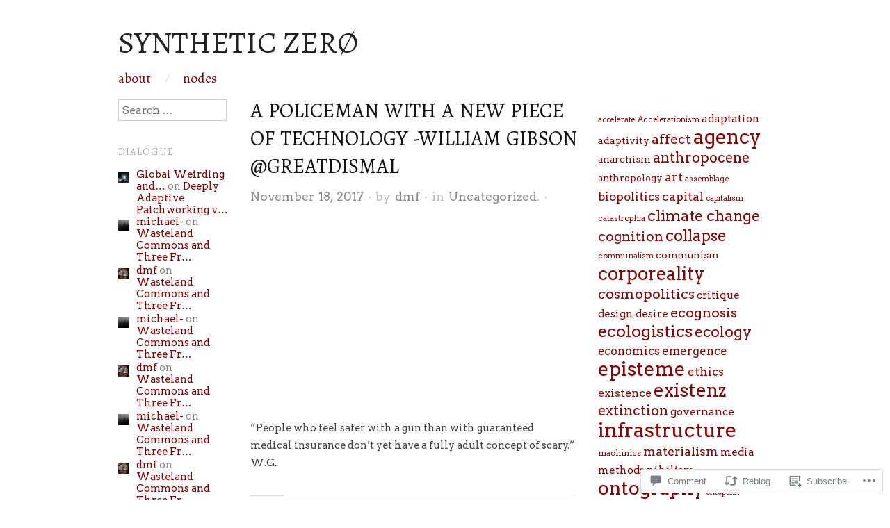

--- FILE ---
content_type: text/html; charset=UTF-8
request_url: https://syntheticzero.net/2017/11/18/a-policeman-with-a-new-piece-of-technology-william-gibson-greatdismal/
body_size: 28802
content:
<!DOCTYPE html>
<!--[if IE 8]>
<html id="ie8" lang="en">
<![endif]-->
<!--[if !(IE 8)]><!-->
<html lang="en">
<!--<![endif]-->
<head>
<meta charset="UTF-8" />
<meta name="viewport" content="width=device-width,initial-scale=1" />
<title>A Policeman with a new piece of technology -William Gibson @GreatDismal | synthetic zerØ</title>
<link rel="profile" href="http://gmpg.org/xfn/11" />
<link rel="pingback" href="https://syntheticzero.net/xmlrpc.php" />
<!--[if lt IE 9]>
<script src="https://s0.wp.com/wp-content/themes/pub/oxygen/js/html5.js?m=1335201688i" type="text/javascript"></script>
<![endif]-->

<script type="text/javascript">
  WebFontConfig = {"google":{"families":["Alegreya:r:latin,latin-ext","Arvo:r,i,b,bi:latin,latin-ext"]},"api_url":"https:\/\/fonts-api.wp.com\/css"};
  (function() {
    var wf = document.createElement('script');
    wf.src = '/wp-content/plugins/custom-fonts/js/webfont.js';
    wf.type = 'text/javascript';
    wf.async = 'true';
    var s = document.getElementsByTagName('script')[0];
    s.parentNode.insertBefore(wf, s);
	})();
</script><style id="jetpack-custom-fonts-css">.wf-active .site-title{font-family:"Alegreya",serif;font-style:normal;font-weight:400}.wf-active body{font-family:"Arvo",serif;font-size:130%}.wf-active body, .wf-active button, .wf-active input, .wf-active select, .wf-active textarea{font-size:0.975em;font-family:"Arvo",serif}.wf-active button, .wf-active input, .wf-active select, .wf-active textarea{font-size:130%}.wf-active button, .wf-active html input[type="button"], .wf-active input[type="reset"], .wf-active input[type="submit"]{font-size:15.6px}.wf-active .input-text, .wf-active input[type="email"], .wf-active input[type="password"], .wf-active input[type="text"], .wf-active select, .wf-active textarea{font-size:1.05625em}.wf-active .site-description{font-family:"Arvo",serif;font-size:1.1916666666667em}.wf-active .menu-secondary{font-size:1.3em}.wf-active .menu-secondary li a{font-size:1.0833333333333em}.wf-active .menu-secondary li li a{font-size:1.1916666666667em}.wf-active .not-found .entry-title, .wf-active .page-title, .wf-active body.page .type-page .entry-title{font-size:2.6em}.wf-active .entry-meta{font-size:1.1916666666667em}.wf-active .cat-links{font-size:1.0833333333333em}.wf-active a.read-more, .wf-active a.read-more:visited{font-size:1.1916666666667em}.wf-active .page-links{font-size:1.1916666666667em}.wf-active .entry-summary .page-links{font-size:1.1916666666667em}.wf-active .wp-caption .wp-caption-text{font-size:1.1916666666667em}.wf-active .hfeed-more .entry-title{font-family:"Arvo",serif}.wf-active .hfeed-more .cat-links{font-size:1.1916666666667em}.wf-active .featured-post .entry-meta{font-size:1.1916666666667em}.wf-active .comment-meta{font-size:1.1916666666667em}.wf-active .comment-meta .comment-author cite{font-size:1.5em}.wf-active #colophon{font-size:1.1916666666667em}.wf-active .menu-tertiary{font-size:1.3em}.wf-active .menu-tertiary li a{font-size:1.0833333333333em}.wf-active h1, .wf-active h2, .wf-active h3, .wf-active h4, .wf-active h5, .wf-active h6{font-family:"Alegreya",serif;font-style:normal;font-weight:400}.wf-active h1{font-style:normal;font-weight:400}.wf-active h2{font-style:normal;font-weight:400}.wf-active h3{font-style:normal;font-weight:400}.wf-active h4{font-style:normal;font-weight:400}.wf-active h5{font-style:normal;font-weight:400}.wf-active h6{font-weight:400;font-style:normal}.wf-active dl dt{font-family:"Alegreya",serif;font-weight:400;font-style:normal}.wf-active blockquote, .wf-active blockquote blockquote blockquote{font-family:"Alegreya",serif;font-style:normal;font-weight:400}.wf-active th{font-weight:400;font-style:normal}.wf-active table th{font-weight:400;font-style:normal}.wf-active .main-navigation a{font-family:"Alegreya",serif;font-weight:400;font-style:normal}.wf-active .menu-toggle{font-style:normal;font-weight:400}.wf-active .entry-title{font-style:normal;font-weight:400}.wf-active .single .entry-title{font-style:normal;font-weight:400}.wf-active .section-title h1{font-style:normal;font-weight:400}.wf-active .featured-post .entry-title{font-style:normal;font-weight:400}.wf-active .featured-post .entry-title a{font-style:normal;font-weight:400}.wf-active #comments #reply-title, .wf-active .comments-title{font-style:normal;font-weight:400}.wf-active .widgettitle{font-style:normal;font-weight:400}.wf-active .widget_calendar #wp-calendar caption{font-family:"Alegreya",serif;font-style:normal;font-weight:400}</style>
<meta name='robots' content='max-image-preview:large' />

<!-- Async WordPress.com Remote Login -->
<script id="wpcom_remote_login_js">
var wpcom_remote_login_extra_auth = '';
function wpcom_remote_login_remove_dom_node_id( element_id ) {
	var dom_node = document.getElementById( element_id );
	if ( dom_node ) { dom_node.parentNode.removeChild( dom_node ); }
}
function wpcom_remote_login_remove_dom_node_classes( class_name ) {
	var dom_nodes = document.querySelectorAll( '.' + class_name );
	for ( var i = 0; i < dom_nodes.length; i++ ) {
		dom_nodes[ i ].parentNode.removeChild( dom_nodes[ i ] );
	}
}
function wpcom_remote_login_final_cleanup() {
	wpcom_remote_login_remove_dom_node_classes( "wpcom_remote_login_msg" );
	wpcom_remote_login_remove_dom_node_id( "wpcom_remote_login_key" );
	wpcom_remote_login_remove_dom_node_id( "wpcom_remote_login_validate" );
	wpcom_remote_login_remove_dom_node_id( "wpcom_remote_login_js" );
	wpcom_remote_login_remove_dom_node_id( "wpcom_request_access_iframe" );
	wpcom_remote_login_remove_dom_node_id( "wpcom_request_access_styles" );
}

// Watch for messages back from the remote login
window.addEventListener( "message", function( e ) {
	if ( e.origin === "https://r-login.wordpress.com" ) {
		var data = {};
		try {
			data = JSON.parse( e.data );
		} catch( e ) {
			wpcom_remote_login_final_cleanup();
			return;
		}

		if ( data.msg === 'LOGIN' ) {
			// Clean up the login check iframe
			wpcom_remote_login_remove_dom_node_id( "wpcom_remote_login_key" );

			var id_regex = new RegExp( /^[0-9]+$/ );
			var token_regex = new RegExp( /^.*|.*|.*$/ );
			if (
				token_regex.test( data.token )
				&& id_regex.test( data.wpcomid )
			) {
				// We have everything we need to ask for a login
				var script = document.createElement( "script" );
				script.setAttribute( "id", "wpcom_remote_login_validate" );
				script.src = '/remote-login.php?wpcom_remote_login=validate'
					+ '&wpcomid=' + data.wpcomid
					+ '&token=' + encodeURIComponent( data.token )
					+ '&host=' + window.location.protocol
					+ '//' + window.location.hostname
					+ '&postid=20732'
					+ '&is_singular=1';
				document.body.appendChild( script );
			}

			return;
		}

		// Safari ITP, not logged in, so redirect
		if ( data.msg === 'LOGIN-REDIRECT' ) {
			window.location = 'https://wordpress.com/log-in?redirect_to=' + window.location.href;
			return;
		}

		// Safari ITP, storage access failed, remove the request
		if ( data.msg === 'LOGIN-REMOVE' ) {
			var css_zap = 'html { -webkit-transition: margin-top 1s; transition: margin-top 1s; } /* 9001 */ html { margin-top: 0 !important; } * html body { margin-top: 0 !important; } @media screen and ( max-width: 782px ) { html { margin-top: 0 !important; } * html body { margin-top: 0 !important; } }';
			var style_zap = document.createElement( 'style' );
			style_zap.type = 'text/css';
			style_zap.appendChild( document.createTextNode( css_zap ) );
			document.body.appendChild( style_zap );

			var e = document.getElementById( 'wpcom_request_access_iframe' );
			e.parentNode.removeChild( e );

			document.cookie = 'wordpress_com_login_access=denied; path=/; max-age=31536000';

			return;
		}

		// Safari ITP
		if ( data.msg === 'REQUEST_ACCESS' ) {
			console.log( 'request access: safari' );

			// Check ITP iframe enable/disable knob
			if ( wpcom_remote_login_extra_auth !== 'safari_itp_iframe' ) {
				return;
			}

			// If we are in a "private window" there is no ITP.
			var private_window = false;
			try {
				var opendb = window.openDatabase( null, null, null, null );
			} catch( e ) {
				private_window = true;
			}

			if ( private_window ) {
				console.log( 'private window' );
				return;
			}

			var iframe = document.createElement( 'iframe' );
			iframe.id = 'wpcom_request_access_iframe';
			iframe.setAttribute( 'scrolling', 'no' );
			iframe.setAttribute( 'sandbox', 'allow-storage-access-by-user-activation allow-scripts allow-same-origin allow-top-navigation-by-user-activation' );
			iframe.src = 'https://r-login.wordpress.com/remote-login.php?wpcom_remote_login=request_access&origin=' + encodeURIComponent( data.origin ) + '&wpcomid=' + encodeURIComponent( data.wpcomid );

			var css = 'html { -webkit-transition: margin-top 1s; transition: margin-top 1s; } /* 9001 */ html { margin-top: 46px !important; } * html body { margin-top: 46px !important; } @media screen and ( max-width: 660px ) { html { margin-top: 71px !important; } * html body { margin-top: 71px !important; } #wpcom_request_access_iframe { display: block; height: 71px !important; } } #wpcom_request_access_iframe { border: 0px; height: 46px; position: fixed; top: 0; left: 0; width: 100%; min-width: 100%; z-index: 99999; background: #23282d; } ';

			var style = document.createElement( 'style' );
			style.type = 'text/css';
			style.id = 'wpcom_request_access_styles';
			style.appendChild( document.createTextNode( css ) );
			document.body.appendChild( style );

			document.body.appendChild( iframe );
		}

		if ( data.msg === 'DONE' ) {
			wpcom_remote_login_final_cleanup();
		}
	}
}, false );

// Inject the remote login iframe after the page has had a chance to load
// more critical resources
window.addEventListener( "DOMContentLoaded", function( e ) {
	var iframe = document.createElement( "iframe" );
	iframe.style.display = "none";
	iframe.setAttribute( "scrolling", "no" );
	iframe.setAttribute( "id", "wpcom_remote_login_key" );
	iframe.src = "https://r-login.wordpress.com/remote-login.php"
		+ "?wpcom_remote_login=key"
		+ "&origin=aHR0cHM6Ly9zeW50aGV0aWN6ZXJvLm5ldA%3D%3D"
		+ "&wpcomid=52582501"
		+ "&time=" + Math.floor( Date.now() / 1000 );
	document.body.appendChild( iframe );
}, false );
</script>
<link rel='dns-prefetch' href='//s0.wp.com' />
<link rel='dns-prefetch' href='//widgets.wp.com' />
<link rel='dns-prefetch' href='//fonts-api.wp.com' />
<link rel="alternate" type="application/rss+xml" title="synthetic zerØ &raquo; Feed" href="https://syntheticzero.net/feed/" />
<link rel="alternate" type="application/rss+xml" title="synthetic zerØ &raquo; Comments Feed" href="https://syntheticzero.net/comments/feed/" />
<link rel="alternate" type="application/rss+xml" title="synthetic zerØ &raquo; A Policeman with a new piece of technology -William Gibson @GreatDismal Comments Feed" href="https://syntheticzero.net/2017/11/18/a-policeman-with-a-new-piece-of-technology-william-gibson-greatdismal/feed/" />
	<script type="text/javascript">
		/* <![CDATA[ */
		function addLoadEvent(func) {
			var oldonload = window.onload;
			if (typeof window.onload != 'function') {
				window.onload = func;
			} else {
				window.onload = function () {
					oldonload();
					func();
				}
			}
		}
		/* ]]> */
	</script>
	<link crossorigin='anonymous' rel='stylesheet' id='all-css-0-1' href='/_static/??-eJxtzEkKgDAQRNELGZs4EDfiWUJsxMzYHby+RARB3BQ8KD6cWZgUGSNDKCL7su2RwCJnbdxjCCnVWYtHggO9ZlxFTsQftYaogf+k3x2+4Vv1voRZqrHvpkHJwV5glDTa&cssminify=yes' type='text/css' media='all' />
<style id='wp-emoji-styles-inline-css'>

	img.wp-smiley, img.emoji {
		display: inline !important;
		border: none !important;
		box-shadow: none !important;
		height: 1em !important;
		width: 1em !important;
		margin: 0 0.07em !important;
		vertical-align: -0.1em !important;
		background: none !important;
		padding: 0 !important;
	}
/*# sourceURL=wp-emoji-styles-inline-css */
</style>
<link crossorigin='anonymous' rel='stylesheet' id='all-css-2-1' href='/wp-content/plugins/gutenberg-core/v22.4.0/build/styles/block-library/style.min.css?m=1768935615i&cssminify=yes' type='text/css' media='all' />
<style id='wp-block-library-inline-css'>
.has-text-align-justify {
	text-align:justify;
}
.has-text-align-justify{text-align:justify;}

/*# sourceURL=wp-block-library-inline-css */
</style><style id='global-styles-inline-css'>
:root{--wp--preset--aspect-ratio--square: 1;--wp--preset--aspect-ratio--4-3: 4/3;--wp--preset--aspect-ratio--3-4: 3/4;--wp--preset--aspect-ratio--3-2: 3/2;--wp--preset--aspect-ratio--2-3: 2/3;--wp--preset--aspect-ratio--16-9: 16/9;--wp--preset--aspect-ratio--9-16: 9/16;--wp--preset--color--black: #000000;--wp--preset--color--cyan-bluish-gray: #abb8c3;--wp--preset--color--white: #ffffff;--wp--preset--color--pale-pink: #f78da7;--wp--preset--color--vivid-red: #cf2e2e;--wp--preset--color--luminous-vivid-orange: #ff6900;--wp--preset--color--luminous-vivid-amber: #fcb900;--wp--preset--color--light-green-cyan: #7bdcb5;--wp--preset--color--vivid-green-cyan: #00d084;--wp--preset--color--pale-cyan-blue: #8ed1fc;--wp--preset--color--vivid-cyan-blue: #0693e3;--wp--preset--color--vivid-purple: #9b51e0;--wp--preset--gradient--vivid-cyan-blue-to-vivid-purple: linear-gradient(135deg,rgb(6,147,227) 0%,rgb(155,81,224) 100%);--wp--preset--gradient--light-green-cyan-to-vivid-green-cyan: linear-gradient(135deg,rgb(122,220,180) 0%,rgb(0,208,130) 100%);--wp--preset--gradient--luminous-vivid-amber-to-luminous-vivid-orange: linear-gradient(135deg,rgb(252,185,0) 0%,rgb(255,105,0) 100%);--wp--preset--gradient--luminous-vivid-orange-to-vivid-red: linear-gradient(135deg,rgb(255,105,0) 0%,rgb(207,46,46) 100%);--wp--preset--gradient--very-light-gray-to-cyan-bluish-gray: linear-gradient(135deg,rgb(238,238,238) 0%,rgb(169,184,195) 100%);--wp--preset--gradient--cool-to-warm-spectrum: linear-gradient(135deg,rgb(74,234,220) 0%,rgb(151,120,209) 20%,rgb(207,42,186) 40%,rgb(238,44,130) 60%,rgb(251,105,98) 80%,rgb(254,248,76) 100%);--wp--preset--gradient--blush-light-purple: linear-gradient(135deg,rgb(255,206,236) 0%,rgb(152,150,240) 100%);--wp--preset--gradient--blush-bordeaux: linear-gradient(135deg,rgb(254,205,165) 0%,rgb(254,45,45) 50%,rgb(107,0,62) 100%);--wp--preset--gradient--luminous-dusk: linear-gradient(135deg,rgb(255,203,112) 0%,rgb(199,81,192) 50%,rgb(65,88,208) 100%);--wp--preset--gradient--pale-ocean: linear-gradient(135deg,rgb(255,245,203) 0%,rgb(182,227,212) 50%,rgb(51,167,181) 100%);--wp--preset--gradient--electric-grass: linear-gradient(135deg,rgb(202,248,128) 0%,rgb(113,206,126) 100%);--wp--preset--gradient--midnight: linear-gradient(135deg,rgb(2,3,129) 0%,rgb(40,116,252) 100%);--wp--preset--font-size--small: 13px;--wp--preset--font-size--medium: 20px;--wp--preset--font-size--large: 36px;--wp--preset--font-size--x-large: 42px;--wp--preset--font-family--albert-sans: 'Albert Sans', sans-serif;--wp--preset--font-family--alegreya: Alegreya, serif;--wp--preset--font-family--arvo: Arvo, serif;--wp--preset--font-family--bodoni-moda: 'Bodoni Moda', serif;--wp--preset--font-family--bricolage-grotesque: 'Bricolage Grotesque', sans-serif;--wp--preset--font-family--cabin: Cabin, sans-serif;--wp--preset--font-family--chivo: Chivo, sans-serif;--wp--preset--font-family--commissioner: Commissioner, sans-serif;--wp--preset--font-family--cormorant: Cormorant, serif;--wp--preset--font-family--courier-prime: 'Courier Prime', monospace;--wp--preset--font-family--crimson-pro: 'Crimson Pro', serif;--wp--preset--font-family--dm-mono: 'DM Mono', monospace;--wp--preset--font-family--dm-sans: 'DM Sans', sans-serif;--wp--preset--font-family--dm-serif-display: 'DM Serif Display', serif;--wp--preset--font-family--domine: Domine, serif;--wp--preset--font-family--eb-garamond: 'EB Garamond', serif;--wp--preset--font-family--epilogue: Epilogue, sans-serif;--wp--preset--font-family--fahkwang: Fahkwang, sans-serif;--wp--preset--font-family--figtree: Figtree, sans-serif;--wp--preset--font-family--fira-sans: 'Fira Sans', sans-serif;--wp--preset--font-family--fjalla-one: 'Fjalla One', sans-serif;--wp--preset--font-family--fraunces: Fraunces, serif;--wp--preset--font-family--gabarito: Gabarito, system-ui;--wp--preset--font-family--ibm-plex-mono: 'IBM Plex Mono', monospace;--wp--preset--font-family--ibm-plex-sans: 'IBM Plex Sans', sans-serif;--wp--preset--font-family--ibarra-real-nova: 'Ibarra Real Nova', serif;--wp--preset--font-family--instrument-serif: 'Instrument Serif', serif;--wp--preset--font-family--inter: Inter, sans-serif;--wp--preset--font-family--josefin-sans: 'Josefin Sans', sans-serif;--wp--preset--font-family--jost: Jost, sans-serif;--wp--preset--font-family--libre-baskerville: 'Libre Baskerville', serif;--wp--preset--font-family--libre-franklin: 'Libre Franklin', sans-serif;--wp--preset--font-family--literata: Literata, serif;--wp--preset--font-family--lora: Lora, serif;--wp--preset--font-family--merriweather: Merriweather, serif;--wp--preset--font-family--montserrat: Montserrat, sans-serif;--wp--preset--font-family--newsreader: Newsreader, serif;--wp--preset--font-family--noto-sans-mono: 'Noto Sans Mono', sans-serif;--wp--preset--font-family--nunito: Nunito, sans-serif;--wp--preset--font-family--open-sans: 'Open Sans', sans-serif;--wp--preset--font-family--overpass: Overpass, sans-serif;--wp--preset--font-family--pt-serif: 'PT Serif', serif;--wp--preset--font-family--petrona: Petrona, serif;--wp--preset--font-family--piazzolla: Piazzolla, serif;--wp--preset--font-family--playfair-display: 'Playfair Display', serif;--wp--preset--font-family--plus-jakarta-sans: 'Plus Jakarta Sans', sans-serif;--wp--preset--font-family--poppins: Poppins, sans-serif;--wp--preset--font-family--raleway: Raleway, sans-serif;--wp--preset--font-family--roboto: Roboto, sans-serif;--wp--preset--font-family--roboto-slab: 'Roboto Slab', serif;--wp--preset--font-family--rubik: Rubik, sans-serif;--wp--preset--font-family--rufina: Rufina, serif;--wp--preset--font-family--sora: Sora, sans-serif;--wp--preset--font-family--source-sans-3: 'Source Sans 3', sans-serif;--wp--preset--font-family--source-serif-4: 'Source Serif 4', serif;--wp--preset--font-family--space-mono: 'Space Mono', monospace;--wp--preset--font-family--syne: Syne, sans-serif;--wp--preset--font-family--texturina: Texturina, serif;--wp--preset--font-family--urbanist: Urbanist, sans-serif;--wp--preset--font-family--work-sans: 'Work Sans', sans-serif;--wp--preset--spacing--20: 0.44rem;--wp--preset--spacing--30: 0.67rem;--wp--preset--spacing--40: 1rem;--wp--preset--spacing--50: 1.5rem;--wp--preset--spacing--60: 2.25rem;--wp--preset--spacing--70: 3.38rem;--wp--preset--spacing--80: 5.06rem;--wp--preset--shadow--natural: 6px 6px 9px rgba(0, 0, 0, 0.2);--wp--preset--shadow--deep: 12px 12px 50px rgba(0, 0, 0, 0.4);--wp--preset--shadow--sharp: 6px 6px 0px rgba(0, 0, 0, 0.2);--wp--preset--shadow--outlined: 6px 6px 0px -3px rgb(255, 255, 255), 6px 6px rgb(0, 0, 0);--wp--preset--shadow--crisp: 6px 6px 0px rgb(0, 0, 0);}:where(body) { margin: 0; }:where(.is-layout-flex){gap: 0.5em;}:where(.is-layout-grid){gap: 0.5em;}body .is-layout-flex{display: flex;}.is-layout-flex{flex-wrap: wrap;align-items: center;}.is-layout-flex > :is(*, div){margin: 0;}body .is-layout-grid{display: grid;}.is-layout-grid > :is(*, div){margin: 0;}body{padding-top: 0px;padding-right: 0px;padding-bottom: 0px;padding-left: 0px;}:root :where(.wp-element-button, .wp-block-button__link){background-color: #32373c;border-width: 0;color: #fff;font-family: inherit;font-size: inherit;font-style: inherit;font-weight: inherit;letter-spacing: inherit;line-height: inherit;padding-top: calc(0.667em + 2px);padding-right: calc(1.333em + 2px);padding-bottom: calc(0.667em + 2px);padding-left: calc(1.333em + 2px);text-decoration: none;text-transform: inherit;}.has-black-color{color: var(--wp--preset--color--black) !important;}.has-cyan-bluish-gray-color{color: var(--wp--preset--color--cyan-bluish-gray) !important;}.has-white-color{color: var(--wp--preset--color--white) !important;}.has-pale-pink-color{color: var(--wp--preset--color--pale-pink) !important;}.has-vivid-red-color{color: var(--wp--preset--color--vivid-red) !important;}.has-luminous-vivid-orange-color{color: var(--wp--preset--color--luminous-vivid-orange) !important;}.has-luminous-vivid-amber-color{color: var(--wp--preset--color--luminous-vivid-amber) !important;}.has-light-green-cyan-color{color: var(--wp--preset--color--light-green-cyan) !important;}.has-vivid-green-cyan-color{color: var(--wp--preset--color--vivid-green-cyan) !important;}.has-pale-cyan-blue-color{color: var(--wp--preset--color--pale-cyan-blue) !important;}.has-vivid-cyan-blue-color{color: var(--wp--preset--color--vivid-cyan-blue) !important;}.has-vivid-purple-color{color: var(--wp--preset--color--vivid-purple) !important;}.has-black-background-color{background-color: var(--wp--preset--color--black) !important;}.has-cyan-bluish-gray-background-color{background-color: var(--wp--preset--color--cyan-bluish-gray) !important;}.has-white-background-color{background-color: var(--wp--preset--color--white) !important;}.has-pale-pink-background-color{background-color: var(--wp--preset--color--pale-pink) !important;}.has-vivid-red-background-color{background-color: var(--wp--preset--color--vivid-red) !important;}.has-luminous-vivid-orange-background-color{background-color: var(--wp--preset--color--luminous-vivid-orange) !important;}.has-luminous-vivid-amber-background-color{background-color: var(--wp--preset--color--luminous-vivid-amber) !important;}.has-light-green-cyan-background-color{background-color: var(--wp--preset--color--light-green-cyan) !important;}.has-vivid-green-cyan-background-color{background-color: var(--wp--preset--color--vivid-green-cyan) !important;}.has-pale-cyan-blue-background-color{background-color: var(--wp--preset--color--pale-cyan-blue) !important;}.has-vivid-cyan-blue-background-color{background-color: var(--wp--preset--color--vivid-cyan-blue) !important;}.has-vivid-purple-background-color{background-color: var(--wp--preset--color--vivid-purple) !important;}.has-black-border-color{border-color: var(--wp--preset--color--black) !important;}.has-cyan-bluish-gray-border-color{border-color: var(--wp--preset--color--cyan-bluish-gray) !important;}.has-white-border-color{border-color: var(--wp--preset--color--white) !important;}.has-pale-pink-border-color{border-color: var(--wp--preset--color--pale-pink) !important;}.has-vivid-red-border-color{border-color: var(--wp--preset--color--vivid-red) !important;}.has-luminous-vivid-orange-border-color{border-color: var(--wp--preset--color--luminous-vivid-orange) !important;}.has-luminous-vivid-amber-border-color{border-color: var(--wp--preset--color--luminous-vivid-amber) !important;}.has-light-green-cyan-border-color{border-color: var(--wp--preset--color--light-green-cyan) !important;}.has-vivid-green-cyan-border-color{border-color: var(--wp--preset--color--vivid-green-cyan) !important;}.has-pale-cyan-blue-border-color{border-color: var(--wp--preset--color--pale-cyan-blue) !important;}.has-vivid-cyan-blue-border-color{border-color: var(--wp--preset--color--vivid-cyan-blue) !important;}.has-vivid-purple-border-color{border-color: var(--wp--preset--color--vivid-purple) !important;}.has-vivid-cyan-blue-to-vivid-purple-gradient-background{background: var(--wp--preset--gradient--vivid-cyan-blue-to-vivid-purple) !important;}.has-light-green-cyan-to-vivid-green-cyan-gradient-background{background: var(--wp--preset--gradient--light-green-cyan-to-vivid-green-cyan) !important;}.has-luminous-vivid-amber-to-luminous-vivid-orange-gradient-background{background: var(--wp--preset--gradient--luminous-vivid-amber-to-luminous-vivid-orange) !important;}.has-luminous-vivid-orange-to-vivid-red-gradient-background{background: var(--wp--preset--gradient--luminous-vivid-orange-to-vivid-red) !important;}.has-very-light-gray-to-cyan-bluish-gray-gradient-background{background: var(--wp--preset--gradient--very-light-gray-to-cyan-bluish-gray) !important;}.has-cool-to-warm-spectrum-gradient-background{background: var(--wp--preset--gradient--cool-to-warm-spectrum) !important;}.has-blush-light-purple-gradient-background{background: var(--wp--preset--gradient--blush-light-purple) !important;}.has-blush-bordeaux-gradient-background{background: var(--wp--preset--gradient--blush-bordeaux) !important;}.has-luminous-dusk-gradient-background{background: var(--wp--preset--gradient--luminous-dusk) !important;}.has-pale-ocean-gradient-background{background: var(--wp--preset--gradient--pale-ocean) !important;}.has-electric-grass-gradient-background{background: var(--wp--preset--gradient--electric-grass) !important;}.has-midnight-gradient-background{background: var(--wp--preset--gradient--midnight) !important;}.has-small-font-size{font-size: var(--wp--preset--font-size--small) !important;}.has-medium-font-size{font-size: var(--wp--preset--font-size--medium) !important;}.has-large-font-size{font-size: var(--wp--preset--font-size--large) !important;}.has-x-large-font-size{font-size: var(--wp--preset--font-size--x-large) !important;}.has-albert-sans-font-family{font-family: var(--wp--preset--font-family--albert-sans) !important;}.has-alegreya-font-family{font-family: var(--wp--preset--font-family--alegreya) !important;}.has-arvo-font-family{font-family: var(--wp--preset--font-family--arvo) !important;}.has-bodoni-moda-font-family{font-family: var(--wp--preset--font-family--bodoni-moda) !important;}.has-bricolage-grotesque-font-family{font-family: var(--wp--preset--font-family--bricolage-grotesque) !important;}.has-cabin-font-family{font-family: var(--wp--preset--font-family--cabin) !important;}.has-chivo-font-family{font-family: var(--wp--preset--font-family--chivo) !important;}.has-commissioner-font-family{font-family: var(--wp--preset--font-family--commissioner) !important;}.has-cormorant-font-family{font-family: var(--wp--preset--font-family--cormorant) !important;}.has-courier-prime-font-family{font-family: var(--wp--preset--font-family--courier-prime) !important;}.has-crimson-pro-font-family{font-family: var(--wp--preset--font-family--crimson-pro) !important;}.has-dm-mono-font-family{font-family: var(--wp--preset--font-family--dm-mono) !important;}.has-dm-sans-font-family{font-family: var(--wp--preset--font-family--dm-sans) !important;}.has-dm-serif-display-font-family{font-family: var(--wp--preset--font-family--dm-serif-display) !important;}.has-domine-font-family{font-family: var(--wp--preset--font-family--domine) !important;}.has-eb-garamond-font-family{font-family: var(--wp--preset--font-family--eb-garamond) !important;}.has-epilogue-font-family{font-family: var(--wp--preset--font-family--epilogue) !important;}.has-fahkwang-font-family{font-family: var(--wp--preset--font-family--fahkwang) !important;}.has-figtree-font-family{font-family: var(--wp--preset--font-family--figtree) !important;}.has-fira-sans-font-family{font-family: var(--wp--preset--font-family--fira-sans) !important;}.has-fjalla-one-font-family{font-family: var(--wp--preset--font-family--fjalla-one) !important;}.has-fraunces-font-family{font-family: var(--wp--preset--font-family--fraunces) !important;}.has-gabarito-font-family{font-family: var(--wp--preset--font-family--gabarito) !important;}.has-ibm-plex-mono-font-family{font-family: var(--wp--preset--font-family--ibm-plex-mono) !important;}.has-ibm-plex-sans-font-family{font-family: var(--wp--preset--font-family--ibm-plex-sans) !important;}.has-ibarra-real-nova-font-family{font-family: var(--wp--preset--font-family--ibarra-real-nova) !important;}.has-instrument-serif-font-family{font-family: var(--wp--preset--font-family--instrument-serif) !important;}.has-inter-font-family{font-family: var(--wp--preset--font-family--inter) !important;}.has-josefin-sans-font-family{font-family: var(--wp--preset--font-family--josefin-sans) !important;}.has-jost-font-family{font-family: var(--wp--preset--font-family--jost) !important;}.has-libre-baskerville-font-family{font-family: var(--wp--preset--font-family--libre-baskerville) !important;}.has-libre-franklin-font-family{font-family: var(--wp--preset--font-family--libre-franklin) !important;}.has-literata-font-family{font-family: var(--wp--preset--font-family--literata) !important;}.has-lora-font-family{font-family: var(--wp--preset--font-family--lora) !important;}.has-merriweather-font-family{font-family: var(--wp--preset--font-family--merriweather) !important;}.has-montserrat-font-family{font-family: var(--wp--preset--font-family--montserrat) !important;}.has-newsreader-font-family{font-family: var(--wp--preset--font-family--newsreader) !important;}.has-noto-sans-mono-font-family{font-family: var(--wp--preset--font-family--noto-sans-mono) !important;}.has-nunito-font-family{font-family: var(--wp--preset--font-family--nunito) !important;}.has-open-sans-font-family{font-family: var(--wp--preset--font-family--open-sans) !important;}.has-overpass-font-family{font-family: var(--wp--preset--font-family--overpass) !important;}.has-pt-serif-font-family{font-family: var(--wp--preset--font-family--pt-serif) !important;}.has-petrona-font-family{font-family: var(--wp--preset--font-family--petrona) !important;}.has-piazzolla-font-family{font-family: var(--wp--preset--font-family--piazzolla) !important;}.has-playfair-display-font-family{font-family: var(--wp--preset--font-family--playfair-display) !important;}.has-plus-jakarta-sans-font-family{font-family: var(--wp--preset--font-family--plus-jakarta-sans) !important;}.has-poppins-font-family{font-family: var(--wp--preset--font-family--poppins) !important;}.has-raleway-font-family{font-family: var(--wp--preset--font-family--raleway) !important;}.has-roboto-font-family{font-family: var(--wp--preset--font-family--roboto) !important;}.has-roboto-slab-font-family{font-family: var(--wp--preset--font-family--roboto-slab) !important;}.has-rubik-font-family{font-family: var(--wp--preset--font-family--rubik) !important;}.has-rufina-font-family{font-family: var(--wp--preset--font-family--rufina) !important;}.has-sora-font-family{font-family: var(--wp--preset--font-family--sora) !important;}.has-source-sans-3-font-family{font-family: var(--wp--preset--font-family--source-sans-3) !important;}.has-source-serif-4-font-family{font-family: var(--wp--preset--font-family--source-serif-4) !important;}.has-space-mono-font-family{font-family: var(--wp--preset--font-family--space-mono) !important;}.has-syne-font-family{font-family: var(--wp--preset--font-family--syne) !important;}.has-texturina-font-family{font-family: var(--wp--preset--font-family--texturina) !important;}.has-urbanist-font-family{font-family: var(--wp--preset--font-family--urbanist) !important;}.has-work-sans-font-family{font-family: var(--wp--preset--font-family--work-sans) !important;}
/*# sourceURL=global-styles-inline-css */
</style>

<style id='classic-theme-styles-inline-css'>
.wp-block-button__link{background-color:#32373c;border-radius:9999px;box-shadow:none;color:#fff;font-size:1.125em;padding:calc(.667em + 2px) calc(1.333em + 2px);text-decoration:none}.wp-block-file__button{background:#32373c;color:#fff}.wp-block-accordion-heading{margin:0}.wp-block-accordion-heading__toggle{background-color:inherit!important;color:inherit!important}.wp-block-accordion-heading__toggle:not(:focus-visible){outline:none}.wp-block-accordion-heading__toggle:focus,.wp-block-accordion-heading__toggle:hover{background-color:inherit!important;border:none;box-shadow:none;color:inherit;padding:var(--wp--preset--spacing--20,1em) 0;text-decoration:none}.wp-block-accordion-heading__toggle:focus-visible{outline:auto;outline-offset:0}
/*# sourceURL=/wp-content/plugins/gutenberg-core/v22.4.0/build/styles/block-library/classic.min.css */
</style>
<link crossorigin='anonymous' rel='stylesheet' id='all-css-4-1' href='/_static/??-eJx9j9sOwjAIhl/[base64]&cssminify=yes' type='text/css' media='all' />
<link rel='stylesheet' id='verbum-gutenberg-css-css' href='https://widgets.wp.com/verbum-block-editor/block-editor.css?ver=1738686361' media='all' />
<link crossorigin='anonymous' rel='stylesheet' id='screen-css-7-1' href='/wp-content/themes/pub/oxygen/style.css?m=1741693338i&cssminify=yes' type='text/css' media='screen' />
<link rel='stylesheet' id='font-abel-css' href='https://fonts-api.wp.com/css?family=Abel&#038;ver=20120821' media='all' />
<link crossorigin='anonymous' rel='stylesheet' id='all-css-10-1' href='/_static/??-eJx9y0EKwkAMheELGUNhRF2IZ2lDjCOZZGhmqL29dVc37t4P78OlArk1tobtyYUDa5/Q36uwYTbCaKsyLJW8HCnigDtROlTtki1w5kldtim4vXb5Dwk7qNPYsttPwEPHPH/pvdyGdLqmdDkP6fUBzX1Amw==&cssminify=yes' type='text/css' media='all' />
<link crossorigin='anonymous' rel='stylesheet' id='print-css-11-1' href='/wp-content/mu-plugins/global-print/global-print.css?m=1465851035i&cssminify=yes' type='text/css' media='print' />
<link crossorigin='anonymous' rel='stylesheet' id='all-css-12-1' href='/wp-content/mu-plugins/infinity/themes/pub/oxygen.css?m=1339516582i&cssminify=yes' type='text/css' media='all' />
<style id='jetpack-global-styles-frontend-style-inline-css'>
:root { --font-headings: unset; --font-base: unset; --font-headings-default: -apple-system,BlinkMacSystemFont,"Segoe UI",Roboto,Oxygen-Sans,Ubuntu,Cantarell,"Helvetica Neue",sans-serif; --font-base-default: -apple-system,BlinkMacSystemFont,"Segoe UI",Roboto,Oxygen-Sans,Ubuntu,Cantarell,"Helvetica Neue",sans-serif;}
/*# sourceURL=jetpack-global-styles-frontend-style-inline-css */
</style>
<link crossorigin='anonymous' rel='stylesheet' id='all-css-14-1' href='/_static/??-eJyNjcEKwjAQRH/IuFRT6kX8FNkmS5K6yQY3Qfx7bfEiXrwM82B4A49qnJRGpUHupnIPqSgs1Cq624chi6zhO5OCRryTR++fW00l7J3qDv43XVNxoOISsmEJol/wY2uR8vs3WggsM/I6uOTzMI3Hw8lOg11eUT1JKA==&cssminify=yes' type='text/css' media='all' />
<script type="text/javascript" id="jetpack_related-posts-js-extra">
/* <![CDATA[ */
var related_posts_js_options = {"post_heading":"h4"};
//# sourceURL=jetpack_related-posts-js-extra
/* ]]> */
</script>
<script type="text/javascript" id="wpcom-actionbar-placeholder-js-extra">
/* <![CDATA[ */
var actionbardata = {"siteID":"52582501","postID":"20732","siteURL":"https://syntheticzero.net","xhrURL":"https://syntheticzero.net/wp-admin/admin-ajax.php","nonce":"683dbee943","isLoggedIn":"","statusMessage":"","subsEmailDefault":"instantly","proxyScriptUrl":"https://s0.wp.com/wp-content/js/wpcom-proxy-request.js?m=1513050504i&amp;ver=20211021","shortlink":"https://wp.me/p3yD6R-5oo","i18n":{"followedText":"New posts from this site will now appear in your \u003Ca href=\"https://wordpress.com/reader\"\u003EReader\u003C/a\u003E","foldBar":"Collapse this bar","unfoldBar":"Expand this bar","shortLinkCopied":"Shortlink copied to clipboard."}};
//# sourceURL=wpcom-actionbar-placeholder-js-extra
/* ]]> */
</script>
<script type="text/javascript" id="jetpack-mu-wpcom-settings-js-before">
/* <![CDATA[ */
var JETPACK_MU_WPCOM_SETTINGS = {"assetsUrl":"https://s0.wp.com/wp-content/mu-plugins/jetpack-mu-wpcom-plugin/moon/jetpack_vendor/automattic/jetpack-mu-wpcom/src/build/"};
//# sourceURL=jetpack-mu-wpcom-settings-js-before
/* ]]> */
</script>
<script crossorigin='anonymous' type='text/javascript'  src='/_static/??-eJx1jcEOwiAQRH/I7dYm6Mn4KabCpgFhQVhS+/digkk9eJpM5uUNrgl0ZCEWDBWSr4vlgo4kzfrRO4YYGW+WNd6r9QYz+VnIQIpFym8bguXBlQPuxK4xXiDl+Nq+W5P5aqh8RveslLcee8FfCIJdcjvt8DVcjmelxvE0Tcq9AV2gTlk='></script>
<script type="text/javascript" id="rlt-proxy-js-after">
/* <![CDATA[ */
	rltInitialize( {"token":null,"iframeOrigins":["https:\/\/widgets.wp.com"]} );
//# sourceURL=rlt-proxy-js-after
/* ]]> */
</script>
<link rel="EditURI" type="application/rsd+xml" title="RSD" href="https://syntheticzer0.wordpress.com/xmlrpc.php?rsd" />
<meta name="generator" content="WordPress.com" />
<link rel="canonical" href="https://syntheticzero.net/2017/11/18/a-policeman-with-a-new-piece-of-technology-william-gibson-greatdismal/" />
<link rel='shortlink' href='https://wp.me/p3yD6R-5oo' />
<link rel="alternate" type="application/json+oembed" href="https://public-api.wordpress.com/oembed/?format=json&amp;url=https%3A%2F%2Fsyntheticzero.net%2F2017%2F11%2F18%2Fa-policeman-with-a-new-piece-of-technology-william-gibson-greatdismal%2F&amp;for=wpcom-auto-discovery" /><link rel="alternate" type="application/xml+oembed" href="https://public-api.wordpress.com/oembed/?format=xml&amp;url=https%3A%2F%2Fsyntheticzero.net%2F2017%2F11%2F18%2Fa-policeman-with-a-new-piece-of-technology-william-gibson-greatdismal%2F&amp;for=wpcom-auto-discovery" />
<!-- Jetpack Open Graph Tags -->
<meta property="og:type" content="article" />
<meta property="og:title" content="A Policeman with a new piece of technology -William Gibson @GreatDismal" />
<meta property="og:url" content="https://syntheticzero.net/2017/11/18/a-policeman-with-a-new-piece-of-technology-william-gibson-greatdismal/" />
<meta property="og:description" content="&#8220;People who feel safer with a gun than with guaranteed medical insurance don&#8217;t yet have a fully adult concept of scary.&#8221; W.G." />
<meta property="article:published_time" content="2017-11-18T21:28:30+00:00" />
<meta property="article:modified_time" content="2017-11-19T23:50:50+00:00" />
<meta property="og:site_name" content="synthetic zerØ" />
<meta property="og:image" content="http://img.youtube.com/vi/m2FgOgHVsFQ/0.jpg" />
<meta property="og:image:secure_url" content="https://img.youtube.com/vi/m2FgOgHVsFQ/0.jpg" />
<meta property="og:image:width" content="200" />
<meta property="og:image:height" content="200" />
<meta property="og:image:alt" content="" />
<meta property="og:locale" content="en_US" />
<meta property="og:video:type" content="text/html" />
<meta property="og:video" content="http://www.youtube.com/embed/m2FgOgHVsFQ" />
<meta property="og:video:secure_url" content="https://www.youtube.com/embed/m2FgOgHVsFQ" />
<meta property="article:publisher" content="https://www.facebook.com/WordPresscom" />
<meta name="twitter:text:title" content="A Policeman with a new piece of technology -William Gibson @GreatDismal" />
<meta name="twitter:image" content="http://img.youtube.com/vi/m2FgOgHVsFQ/0.jpg?w=640" />
<meta name="twitter:card" content="summary_large_image" />

<!-- End Jetpack Open Graph Tags -->
<link rel='openid.server' href='https://syntheticzero.net/?openidserver=1' />
<link rel='openid.delegate' href='https://syntheticzero.net/' />
<link rel="search" type="application/opensearchdescription+xml" href="https://syntheticzero.net/osd.xml" title="synthetic zerØ" />
<link rel="search" type="application/opensearchdescription+xml" href="https://s1.wp.com/opensearch.xml" title="WordPress.com" />
<meta name="theme-color" content="#ffffff" />
	<style type="text/css">
		#page {
			background-color: #ffffff		}
	</style>
	<style>
		html {
			font-size: 15px;
		}
		h1, h2, h3, h4, h5, h6, dl dt, blockquote, blockquote blockquote blockquote, .site-title, .main-navigation a, .widget_calendar caption {
			font-family: 'Abel', sans-serif;
		}
		.error, .entry-title a, .entry-content a, entry-summary a, .main-navigation > div > ul > li > a, .widget a, .post-navigation a, #image-navigation a, .pingback a, .logged-in-as a, .more-articles .entry-title a:hover, .widget_flickr #flickr_badge_uber_wrapper a {
			color: #e20c00;
		}
		a:hover, .comment-meta a, .comment-meta a:visited {
			border-color: #e20c00;
		}
		a.read-more, a.read-more:visited, .pagination a:hover, .comment-navigation a:hover, button, html input[type="button"], input[type="reset"], input[type="submit"], #infinite-handle span {
			background-color: #e20c00;
		}
	</style>
<style type="text/css">.recentcomments a{display:inline !important;padding:0 !important;margin:0 !important;}</style>		<style type="text/css">
			.recentcomments a {
				display: inline !important;
				padding: 0 !important;
				margin: 0 !important;
			}

			table.recentcommentsavatartop img.avatar, table.recentcommentsavatarend img.avatar {
				border: 0px;
				margin: 0;
			}

			table.recentcommentsavatartop a, table.recentcommentsavatarend a {
				border: 0px !important;
				background-color: transparent !important;
			}

			td.recentcommentsavatarend, td.recentcommentsavatartop {
				padding: 0px 0px 1px 0px;
				margin: 0px;
			}

			td.recentcommentstextend {
				border: none !important;
				padding: 0px 0px 2px 10px;
			}

			.rtl td.recentcommentstextend {
				padding: 0px 10px 2px 0px;
			}

			td.recentcommentstexttop {
				border: none;
				padding: 0px 0px 0px 10px;
			}

			.rtl td.recentcommentstexttop {
				padding: 0px 10px 0px 0px;
			}
		</style>
		<meta name="description" content="https://www.youtube.com/watch?v=m2FgOgHVsFQ &quot;People who feel safer with a gun than with guaranteed medical insurance don&#039;t yet have a fully adult concept of scary.&quot; W.G." />
<style type="text/css" id="custom-colors-css">.menu-secondary li a:hover { background-color: #000000;}
.menu-secondary li a:hover { background-color: rgba( 0, 0, 0, 0.2 );}
.menu-secondary li { border-color: #252525;}
.menu-secondary li { border-color: rgba( 37, 37, 37, 0.1 );}
.menu-secondary li a, .menu-secondary li.current-menu-item li a, .menu-secondary li.current-page-item li a { color: #2D2D2D;}
.menu-secondary li li a { color: #2D2D2D;}
.menu-secondary li.current-menu-item a, .menu-secondary li.current-page-item a { color: #2D2D2D;}
.menu-secondary li.current-menu-item li a:hover, .menu-secondary li.current-page-item li a:hover { color: #2D2D2D;}
body { background-color: #ffffff;}
.error, .entry-title a, .entry-content a, entry-summary a, .main-navigation > div > ul > li > a, .widget a, .post-navigation a, #image-navigation a, .pingback a, .logged-in-as a, .more-articles .entry-title a:hover, .widget_flickr #flickr_badge_uber_wrapper a { color: #8A0404;}
a:hover, .comment-meta a, .comment-meta a:visited { border-color: #8A0404;}
a.read-more, a.read-more:visited, .pagination a:hover, .comment-navigation a:hover, button, html input[type="button"], input[type="reset"], input[type="submit"], #infinite-handle span { background-color: #8A0404;}
.entry-title a:hover, .entry-meta a:hover, .page-links a:hover, .comment-meta a:hover, .widget ul li a:hover, .widget_flickr #flickr_badge_uber_wrapper a:hover { color: #000000;}
.menu-secondary, .menu-secondary li, .menu-secondary li a { background-color: #9e9e9e;}
</style>
<link rel="icon" href="https://syntheticzero.net/wp-content/uploads/2024/09/cropped-image-1.png?w=32" sizes="32x32" />
<link rel="icon" href="https://syntheticzero.net/wp-content/uploads/2024/09/cropped-image-1.png?w=192" sizes="192x192" />
<link rel="apple-touch-icon" href="https://syntheticzero.net/wp-content/uploads/2024/09/cropped-image-1.png?w=180" />
<meta name="msapplication-TileImage" content="https://syntheticzero.net/wp-content/uploads/2024/09/cropped-image-1.png?w=270" />
<link crossorigin='anonymous' rel='stylesheet' id='all-css-0-3' href='/wp-content/mu-plugins/jetpack-mu-wpcom-plugin/moon/jetpack_vendor/automattic/jetpack-classic-theme-helper/dist/responsive-videos/responsive-videos.css?m=1737738052i&cssminify=yes' type='text/css' media='all' />
</head>

<body class="wp-singular post-template-default single single-post postid-20732 single-format-standard wp-theme-puboxygen no-js customizer-styles-applied group-blog jetpack-reblog-enabled custom-colors">
<div id="page" class="hfeed site">
		<header id="masthead" class="site-header" role="banner">
		<hgroup>
			<a href="https://syntheticzero.net/" class="site-logo-link" rel="home" itemprop="url"></a>			<h1 class="site-title"><a href="https://syntheticzero.net/" title="synthetic zerØ" rel="home">synthetic zerØ</a></h1>
			<h2 class="site-description"></h2>
		</hgroup>

		
		
		<nav role="navigation" class="site-navigation main-navigation clear-fix">
			<h1 class="assistive-text">Main Menu</h1>
			<div class="assistive-text skip-link"><a href="#content" title="Skip to content">Skip to content</a></div>

			<div class="menu"><ul>
<li class="page_item page-item-1"><a href="https://syntheticzero.net/info/">about</a></li>
<li class="page_item page-item-11"><a href="https://syntheticzero.net/fragments/">nodes</a></li>
</ul></div>
		</nav>
	</header><!-- #masthead .site-header -->

	<div id="main" class="clear-fix">
		<div id="primary" class="site-content">
			<div id="content" role="main">

			
				
<article id="post-20732" class="clear-fix post-20732 post type-post status-publish format-standard hentry category-uncategorized">
	<header class="entry-header">
		<h1 class="entry-title">A Policeman with a new piece of technology -William Gibson @GreatDismal</h1>

		<div class="entry-meta">
			<span class="entry-date"><a href="https://syntheticzero.net/2017/11/18/a-policeman-with-a-new-piece-of-technology-william-gibson-greatdismal/" title="4:58 pm" rel="bookmark"><time class="entry-date" datetime="2017-11-18T16:58:30-04:30" pubdate>November 18, 2017</time></a></span>			<span class="sep">&middot;</span>
			<span class="byline">by <span class="author vcard"><a class="url fn n" href="https://syntheticzero.net/author/dmfant/" title="View all posts by dmf" rel="author">dmf</a></span></span>			<span class="sep">&middot;</span>
			in <a href="https://syntheticzero.net/category/uncategorized/" rel="category tag">Uncategorized</a>.			<span class="sep">&middot;</span>
					</div><!-- .entry-meta -->
	</header><!-- .entry-header -->

	<div class="entry-content clear-fix">
		<div class="jetpack-video-wrapper"><span class="embed-youtube" style="text-align:center; display: block;"><iframe class="youtube-player" width="470" height="265" src="https://www.youtube.com/embed/m2FgOgHVsFQ?version=3&#038;rel=1&#038;showsearch=0&#038;showinfo=1&#038;iv_load_policy=1&#038;fs=1&#038;hl=en&#038;autohide=2&#038;wmode=transparent" allowfullscreen="true" style="border:0;" sandbox="allow-scripts allow-same-origin allow-popups allow-presentation allow-popups-to-escape-sandbox"></iframe></span></div>
<p>&#8220;People who feel safer with a gun than with guaranteed medical insurance don&#8217;t yet have a fully adult concept of scary.&#8221; W.G.</p>
<div id="jp-post-flair" class="sharedaddy sd-like-enabled sd-sharing-enabled"><div class="sharedaddy sd-sharing-enabled"><div class="robots-nocontent sd-block sd-social sd-social-icon sd-sharing"><h3 class="sd-title">Share this:</h3><div class="sd-content"><ul><li class="share-twitter"><a rel="nofollow noopener noreferrer"
				data-shared="sharing-twitter-20732"
				class="share-twitter sd-button share-icon no-text"
				href="https://syntheticzero.net/2017/11/18/a-policeman-with-a-new-piece-of-technology-william-gibson-greatdismal/?share=twitter"
				target="_blank"
				aria-labelledby="sharing-twitter-20732"
				>
				<span id="sharing-twitter-20732" hidden>Share on X (Opens in new window)</span>
				<span>X</span>
			</a></li><li class="share-facebook"><a rel="nofollow noopener noreferrer"
				data-shared="sharing-facebook-20732"
				class="share-facebook sd-button share-icon no-text"
				href="https://syntheticzero.net/2017/11/18/a-policeman-with-a-new-piece-of-technology-william-gibson-greatdismal/?share=facebook"
				target="_blank"
				aria-labelledby="sharing-facebook-20732"
				>
				<span id="sharing-facebook-20732" hidden>Share on Facebook (Opens in new window)</span>
				<span>Facebook</span>
			</a></li><li class="share-reddit"><a rel="nofollow noopener noreferrer"
				data-shared="sharing-reddit-20732"
				class="share-reddit sd-button share-icon no-text"
				href="https://syntheticzero.net/2017/11/18/a-policeman-with-a-new-piece-of-technology-william-gibson-greatdismal/?share=reddit"
				target="_blank"
				aria-labelledby="sharing-reddit-20732"
				>
				<span id="sharing-reddit-20732" hidden>Share on Reddit (Opens in new window)</span>
				<span>Reddit</span>
			</a></li><li class="share-tumblr"><a rel="nofollow noopener noreferrer"
				data-shared="sharing-tumblr-20732"
				class="share-tumblr sd-button share-icon no-text"
				href="https://syntheticzero.net/2017/11/18/a-policeman-with-a-new-piece-of-technology-william-gibson-greatdismal/?share=tumblr"
				target="_blank"
				aria-labelledby="sharing-tumblr-20732"
				>
				<span id="sharing-tumblr-20732" hidden>Share on Tumblr (Opens in new window)</span>
				<span>Tumblr</span>
			</a></li><li class="share-end"></li></ul></div></div></div><div class='sharedaddy sd-block sd-like jetpack-likes-widget-wrapper jetpack-likes-widget-unloaded' id='like-post-wrapper-52582501-20732-69772f7ad5e7c' data-src='//widgets.wp.com/likes/index.html?ver=20260126#blog_id=52582501&amp;post_id=20732&amp;origin=syntheticzer0.wordpress.com&amp;obj_id=52582501-20732-69772f7ad5e7c&amp;domain=syntheticzero.net' data-name='like-post-frame-52582501-20732-69772f7ad5e7c' data-title='Like or Reblog'><div class='likes-widget-placeholder post-likes-widget-placeholder' style='height: 55px;'><span class='button'><span>Like</span></span> <span class='loading'>Loading...</span></div><span class='sd-text-color'></span><a class='sd-link-color'></a></div>
<div id='jp-relatedposts' class='jp-relatedposts' >
	<h3 class="jp-relatedposts-headline"><em>Related</em></h3>
</div></div>			</div><!-- .entry-content -->

	</article><!-- #post-20732 -->

				
					<nav role="navigation" id="nav-below" class="site-navigation post-navigation clear-fix">
		<h1 class="assistive-text">Post navigation</h1>

	
		<div class="nav-previous"><a href="https://syntheticzero.net/2017/11/15/postcapitalist-fictions/" rel="prev"><span class="meta-nav">&larr;</span> Postcapitalist Fictions</a></div>		<div class="nav-next"><a href="https://syntheticzero.net/2017/11/19/jenny-holzers-truisms/" rel="next">Jenny Holzer&#8217;s Truisms <span class="meta-nav">&rarr;</span></a></div>
	
	</nav><!-- #nav-below -->
	
				
	
	<div id="comments" class="comments-area">

	
	
	
		<div id="respond" class="comment-respond">
		<h3 id="reply-title" class="comment-reply-title">Leave a comment <small><a rel="nofollow" id="cancel-comment-reply-link" href="/2017/11/18/a-policeman-with-a-new-piece-of-technology-william-gibson-greatdismal/#respond" style="display:none;">Cancel reply</a></small></h3><form action="https://syntheticzero.net/wp-comments-post.php" method="post" id="commentform" class="comment-form"><div class="comment-form__verbum transparent"></div><div class="verbum-form-meta"><input type='hidden' name='comment_post_ID' value='20732' id='comment_post_ID' />
<input type='hidden' name='comment_parent' id='comment_parent' value='0' />

			<input type="hidden" name="highlander_comment_nonce" id="highlander_comment_nonce" value="444ea7024e" />
			<input type="hidden" name="verbum_show_subscription_modal" value="" /></div></form>	</div><!-- #respond -->
	
</div><!-- #comments .comments-area -->
			
			</div><!-- #content -->
		</div><!-- #primary .site-content -->

<div id="secondary" class="clear-fix" role="complementary">


	<div class="widget-area" role="complementary">

	
	<aside id="search-6" class="widget widget_search">	<form method="get" id="searchform" action="https://syntheticzero.net/" role="search">
		<label for="s" class="assistive-text">Search</label>
		<input type="text" class="field" name="s" id="s" placeholder="Search &hellip;" />
		<input type="submit" class="submit" name="submit" id="searchsubmit" value="Search" />
	</form></aside><aside id="recent-comments-2" class="widget widget_recent_comments"><h1 class="widgettitle">dialogue</h1>				<table class="recentcommentsavatar" cellspacing="0" cellpadding="0" border="0">
					<tr><td title="Global Weirding and Deep Adaptation &#8211; ENTANGLED ECOLOGIES" class="recentcommentsavatartop" style="height:16px; width:16px;"><a href="http://entangledecologies.net/2021/09/30/global-weirding-deep-adaptation/" rel="nofollow"><img referrerpolicy="no-referrer" alt='Unknown&#039;s avatar' src='https://feralabstractions.files.wordpress.com/2021/09/cropped-register.jpg?w=16' srcset='https://feralabstractions.files.wordpress.com/2021/09/cropped-register.jpg?w=16 1x, https://feralabstractions.files.wordpress.com/2021/09/cropped-register.jpg?w=24 1.5x, https://feralabstractions.files.wordpress.com/2021/09/cropped-register.jpg?w=32 2x, https://feralabstractions.files.wordpress.com/2021/09/cropped-register.jpg?w=48 3x, https://feralabstractions.files.wordpress.com/2021/09/cropped-register.jpg?w=64 4x' class='avatar avatar-16' height='16' width='16' loading='lazy' decoding='async' /></a></td><td class="recentcommentstexttop" style=""><a href="http://entangledecologies.net/2021/09/30/global-weirding-deep-adaptation/" rel="nofollow">Global Weirding and&hellip;</a> on <a href="https://syntheticzero.net/2018/09/29/patchworking-the-future-3-deeply-adaptive-patchworking-vs-fully-automated-fantasies/comment-page-1/#comment-33935">Deeply Adaptive Patchworking v&hellip;</a></td></tr><tr><td title="michael-" class="recentcommentsavatarend" style="height:16px; width:16px;"><a href="https://syntheticzer0.wordpress.com" rel="nofollow"><img referrerpolicy="no-referrer" alt='|||&#039;s avatar' src='https://2.gravatar.com/avatar/bf6bb30943208135c9e85983e5b99f773b2cc8a8ff5fc5810d49ba72530f85ad?s=16&#038;d=identicon&#038;r=G' srcset='https://2.gravatar.com/avatar/bf6bb30943208135c9e85983e5b99f773b2cc8a8ff5fc5810d49ba72530f85ad?s=16&#038;d=identicon&#038;r=G 1x, https://2.gravatar.com/avatar/bf6bb30943208135c9e85983e5b99f773b2cc8a8ff5fc5810d49ba72530f85ad?s=24&#038;d=identicon&#038;r=G 1.5x, https://2.gravatar.com/avatar/bf6bb30943208135c9e85983e5b99f773b2cc8a8ff5fc5810d49ba72530f85ad?s=32&#038;d=identicon&#038;r=G 2x, https://2.gravatar.com/avatar/bf6bb30943208135c9e85983e5b99f773b2cc8a8ff5fc5810d49ba72530f85ad?s=48&#038;d=identicon&#038;r=G 3x, https://2.gravatar.com/avatar/bf6bb30943208135c9e85983e5b99f773b2cc8a8ff5fc5810d49ba72530f85ad?s=64&#038;d=identicon&#038;r=G 4x' class='avatar avatar-16' height='16' width='16' loading='lazy' decoding='async' /></a></td><td class="recentcommentstextend" style=""><a href="https://syntheticzer0.wordpress.com" rel="nofollow">michael-</a> on <a href="https://syntheticzero.net/2025/09/18/wasteland-commons-and-three-frames-of-ecological-nihilism/comment-page-1/#comment-33934">Wasteland Commons and Three Fr&hellip;</a></td></tr><tr><td title="dmf" class="recentcommentsavatarend" style="height:16px; width:16px;"><a href="http://sacrificezoned.wordpress.com" rel="nofollow"><img referrerpolicy="no-referrer" alt='dmf&#039;s avatar' src='https://0.gravatar.com/avatar/632cd1740c52738bbf53035391e09eb8f627c0f1579455aededf22822be4202d?s=16&#038;d=identicon&#038;r=G' srcset='https://0.gravatar.com/avatar/632cd1740c52738bbf53035391e09eb8f627c0f1579455aededf22822be4202d?s=16&#038;d=identicon&#038;r=G 1x, https://0.gravatar.com/avatar/632cd1740c52738bbf53035391e09eb8f627c0f1579455aededf22822be4202d?s=24&#038;d=identicon&#038;r=G 1.5x, https://0.gravatar.com/avatar/632cd1740c52738bbf53035391e09eb8f627c0f1579455aededf22822be4202d?s=32&#038;d=identicon&#038;r=G 2x, https://0.gravatar.com/avatar/632cd1740c52738bbf53035391e09eb8f627c0f1579455aededf22822be4202d?s=48&#038;d=identicon&#038;r=G 3x, https://0.gravatar.com/avatar/632cd1740c52738bbf53035391e09eb8f627c0f1579455aededf22822be4202d?s=64&#038;d=identicon&#038;r=G 4x' class='avatar avatar-16' height='16' width='16' loading='lazy' decoding='async' /></a></td><td class="recentcommentstextend" style=""><a href="http://sacrificezoned.wordpress.com" rel="nofollow">dmf</a> on <a href="https://syntheticzero.net/2025/09/18/wasteland-commons-and-three-frames-of-ecological-nihilism/comment-page-1/#comment-33933">Wasteland Commons and Three Fr&hellip;</a></td></tr><tr><td title="michael-" class="recentcommentsavatarend" style="height:16px; width:16px;"><a href="https://syntheticzer0.wordpress.com" rel="nofollow"><img referrerpolicy="no-referrer" alt='|||&#039;s avatar' src='https://2.gravatar.com/avatar/bf6bb30943208135c9e85983e5b99f773b2cc8a8ff5fc5810d49ba72530f85ad?s=16&#038;d=identicon&#038;r=G' srcset='https://2.gravatar.com/avatar/bf6bb30943208135c9e85983e5b99f773b2cc8a8ff5fc5810d49ba72530f85ad?s=16&#038;d=identicon&#038;r=G 1x, https://2.gravatar.com/avatar/bf6bb30943208135c9e85983e5b99f773b2cc8a8ff5fc5810d49ba72530f85ad?s=24&#038;d=identicon&#038;r=G 1.5x, https://2.gravatar.com/avatar/bf6bb30943208135c9e85983e5b99f773b2cc8a8ff5fc5810d49ba72530f85ad?s=32&#038;d=identicon&#038;r=G 2x, https://2.gravatar.com/avatar/bf6bb30943208135c9e85983e5b99f773b2cc8a8ff5fc5810d49ba72530f85ad?s=48&#038;d=identicon&#038;r=G 3x, https://2.gravatar.com/avatar/bf6bb30943208135c9e85983e5b99f773b2cc8a8ff5fc5810d49ba72530f85ad?s=64&#038;d=identicon&#038;r=G 4x' class='avatar avatar-16' height='16' width='16' loading='lazy' decoding='async' /></a></td><td class="recentcommentstextend" style=""><a href="https://syntheticzer0.wordpress.com" rel="nofollow">michael-</a> on <a href="https://syntheticzero.net/2025/09/18/wasteland-commons-and-three-frames-of-ecological-nihilism/comment-page-1/#comment-33932">Wasteland Commons and Three Fr&hellip;</a></td></tr><tr><td title="dmf" class="recentcommentsavatarend" style="height:16px; width:16px;"><a href="http://sacrificezoned.wordpress.com" rel="nofollow"><img referrerpolicy="no-referrer" alt='dmf&#039;s avatar' src='https://0.gravatar.com/avatar/632cd1740c52738bbf53035391e09eb8f627c0f1579455aededf22822be4202d?s=16&#038;d=identicon&#038;r=G' srcset='https://0.gravatar.com/avatar/632cd1740c52738bbf53035391e09eb8f627c0f1579455aededf22822be4202d?s=16&#038;d=identicon&#038;r=G 1x, https://0.gravatar.com/avatar/632cd1740c52738bbf53035391e09eb8f627c0f1579455aededf22822be4202d?s=24&#038;d=identicon&#038;r=G 1.5x, https://0.gravatar.com/avatar/632cd1740c52738bbf53035391e09eb8f627c0f1579455aededf22822be4202d?s=32&#038;d=identicon&#038;r=G 2x, https://0.gravatar.com/avatar/632cd1740c52738bbf53035391e09eb8f627c0f1579455aededf22822be4202d?s=48&#038;d=identicon&#038;r=G 3x, https://0.gravatar.com/avatar/632cd1740c52738bbf53035391e09eb8f627c0f1579455aededf22822be4202d?s=64&#038;d=identicon&#038;r=G 4x' class='avatar avatar-16' height='16' width='16' loading='lazy' decoding='async' /></a></td><td class="recentcommentstextend" style=""><a href="http://sacrificezoned.wordpress.com" rel="nofollow">dmf</a> on <a href="https://syntheticzero.net/2025/09/18/wasteland-commons-and-three-frames-of-ecological-nihilism/comment-page-1/#comment-33931">Wasteland Commons and Three Fr&hellip;</a></td></tr><tr><td title="michael-" class="recentcommentsavatarend" style="height:16px; width:16px;"><a href="https://syntheticzer0.wordpress.com" rel="nofollow"><img referrerpolicy="no-referrer" alt='|||&#039;s avatar' src='https://2.gravatar.com/avatar/bf6bb30943208135c9e85983e5b99f773b2cc8a8ff5fc5810d49ba72530f85ad?s=16&#038;d=identicon&#038;r=G' srcset='https://2.gravatar.com/avatar/bf6bb30943208135c9e85983e5b99f773b2cc8a8ff5fc5810d49ba72530f85ad?s=16&#038;d=identicon&#038;r=G 1x, https://2.gravatar.com/avatar/bf6bb30943208135c9e85983e5b99f773b2cc8a8ff5fc5810d49ba72530f85ad?s=24&#038;d=identicon&#038;r=G 1.5x, https://2.gravatar.com/avatar/bf6bb30943208135c9e85983e5b99f773b2cc8a8ff5fc5810d49ba72530f85ad?s=32&#038;d=identicon&#038;r=G 2x, https://2.gravatar.com/avatar/bf6bb30943208135c9e85983e5b99f773b2cc8a8ff5fc5810d49ba72530f85ad?s=48&#038;d=identicon&#038;r=G 3x, https://2.gravatar.com/avatar/bf6bb30943208135c9e85983e5b99f773b2cc8a8ff5fc5810d49ba72530f85ad?s=64&#038;d=identicon&#038;r=G 4x' class='avatar avatar-16' height='16' width='16' loading='lazy' decoding='async' /></a></td><td class="recentcommentstextend" style=""><a href="https://syntheticzer0.wordpress.com" rel="nofollow">michael-</a> on <a href="https://syntheticzero.net/2025/09/18/wasteland-commons-and-three-frames-of-ecological-nihilism/comment-page-1/#comment-33930">Wasteland Commons and Three Fr&hellip;</a></td></tr><tr><td title="dmf" class="recentcommentsavatarend" style="height:16px; width:16px;"><a href="http://sacrificezoned.wordpress.com" rel="nofollow"><img referrerpolicy="no-referrer" alt='dmf&#039;s avatar' src='https://0.gravatar.com/avatar/632cd1740c52738bbf53035391e09eb8f627c0f1579455aededf22822be4202d?s=16&#038;d=identicon&#038;r=G' srcset='https://0.gravatar.com/avatar/632cd1740c52738bbf53035391e09eb8f627c0f1579455aededf22822be4202d?s=16&#038;d=identicon&#038;r=G 1x, https://0.gravatar.com/avatar/632cd1740c52738bbf53035391e09eb8f627c0f1579455aededf22822be4202d?s=24&#038;d=identicon&#038;r=G 1.5x, https://0.gravatar.com/avatar/632cd1740c52738bbf53035391e09eb8f627c0f1579455aededf22822be4202d?s=32&#038;d=identicon&#038;r=G 2x, https://0.gravatar.com/avatar/632cd1740c52738bbf53035391e09eb8f627c0f1579455aededf22822be4202d?s=48&#038;d=identicon&#038;r=G 3x, https://0.gravatar.com/avatar/632cd1740c52738bbf53035391e09eb8f627c0f1579455aededf22822be4202d?s=64&#038;d=identicon&#038;r=G 4x' class='avatar avatar-16' height='16' width='16' loading='lazy' decoding='async' /></a></td><td class="recentcommentstextend" style=""><a href="http://sacrificezoned.wordpress.com" rel="nofollow">dmf</a> on <a href="https://syntheticzero.net/2025/09/18/wasteland-commons-and-three-frames-of-ecological-nihilism/comment-page-1/#comment-33929">Wasteland Commons and Three Fr&hellip;</a></td></tr><tr><td title="michael-" class="recentcommentsavatarend" style="height:16px; width:16px;"><a href="https://syntheticzer0.wordpress.com" rel="nofollow"><img referrerpolicy="no-referrer" alt='|||&#039;s avatar' src='https://2.gravatar.com/avatar/bf6bb30943208135c9e85983e5b99f773b2cc8a8ff5fc5810d49ba72530f85ad?s=16&#038;d=identicon&#038;r=G' srcset='https://2.gravatar.com/avatar/bf6bb30943208135c9e85983e5b99f773b2cc8a8ff5fc5810d49ba72530f85ad?s=16&#038;d=identicon&#038;r=G 1x, https://2.gravatar.com/avatar/bf6bb30943208135c9e85983e5b99f773b2cc8a8ff5fc5810d49ba72530f85ad?s=24&#038;d=identicon&#038;r=G 1.5x, https://2.gravatar.com/avatar/bf6bb30943208135c9e85983e5b99f773b2cc8a8ff5fc5810d49ba72530f85ad?s=32&#038;d=identicon&#038;r=G 2x, https://2.gravatar.com/avatar/bf6bb30943208135c9e85983e5b99f773b2cc8a8ff5fc5810d49ba72530f85ad?s=48&#038;d=identicon&#038;r=G 3x, https://2.gravatar.com/avatar/bf6bb30943208135c9e85983e5b99f773b2cc8a8ff5fc5810d49ba72530f85ad?s=64&#038;d=identicon&#038;r=G 4x' class='avatar avatar-16' height='16' width='16' loading='lazy' decoding='async' /></a></td><td class="recentcommentstextend" style=""><a href="https://syntheticzer0.wordpress.com" rel="nofollow">michael-</a> on <a href="https://syntheticzero.net/2025/09/18/wasteland-commons-and-three-frames-of-ecological-nihilism/comment-page-1/#comment-33928">Wasteland Commons and Three Fr&hellip;</a></td></tr><tr><td title="dmf" class="recentcommentsavatarend" style="height:16px; width:16px;"><a href="http://sacrificezoned.wordpress.com" rel="nofollow"><img referrerpolicy="no-referrer" alt='dmf&#039;s avatar' src='https://0.gravatar.com/avatar/632cd1740c52738bbf53035391e09eb8f627c0f1579455aededf22822be4202d?s=16&#038;d=identicon&#038;r=G' srcset='https://0.gravatar.com/avatar/632cd1740c52738bbf53035391e09eb8f627c0f1579455aededf22822be4202d?s=16&#038;d=identicon&#038;r=G 1x, https://0.gravatar.com/avatar/632cd1740c52738bbf53035391e09eb8f627c0f1579455aededf22822be4202d?s=24&#038;d=identicon&#038;r=G 1.5x, https://0.gravatar.com/avatar/632cd1740c52738bbf53035391e09eb8f627c0f1579455aededf22822be4202d?s=32&#038;d=identicon&#038;r=G 2x, https://0.gravatar.com/avatar/632cd1740c52738bbf53035391e09eb8f627c0f1579455aededf22822be4202d?s=48&#038;d=identicon&#038;r=G 3x, https://0.gravatar.com/avatar/632cd1740c52738bbf53035391e09eb8f627c0f1579455aededf22822be4202d?s=64&#038;d=identicon&#038;r=G 4x' class='avatar avatar-16' height='16' width='16' loading='lazy' decoding='async' /></a></td><td class="recentcommentstextend" style=""><a href="http://sacrificezoned.wordpress.com" rel="nofollow">dmf</a> on <a href="https://syntheticzero.net/2025/09/18/wasteland-commons-and-three-frames-of-ecological-nihilism/comment-page-1/#comment-33927">Wasteland Commons and Three Fr&hellip;</a></td></tr><tr><td title="michael-" class="recentcommentsavatarend" style="height:16px; width:16px;"><a href="https://syntheticzer0.wordpress.com" rel="nofollow"><img referrerpolicy="no-referrer" alt='|||&#039;s avatar' src='https://2.gravatar.com/avatar/bf6bb30943208135c9e85983e5b99f773b2cc8a8ff5fc5810d49ba72530f85ad?s=16&#038;d=identicon&#038;r=G' srcset='https://2.gravatar.com/avatar/bf6bb30943208135c9e85983e5b99f773b2cc8a8ff5fc5810d49ba72530f85ad?s=16&#038;d=identicon&#038;r=G 1x, https://2.gravatar.com/avatar/bf6bb30943208135c9e85983e5b99f773b2cc8a8ff5fc5810d49ba72530f85ad?s=24&#038;d=identicon&#038;r=G 1.5x, https://2.gravatar.com/avatar/bf6bb30943208135c9e85983e5b99f773b2cc8a8ff5fc5810d49ba72530f85ad?s=32&#038;d=identicon&#038;r=G 2x, https://2.gravatar.com/avatar/bf6bb30943208135c9e85983e5b99f773b2cc8a8ff5fc5810d49ba72530f85ad?s=48&#038;d=identicon&#038;r=G 3x, https://2.gravatar.com/avatar/bf6bb30943208135c9e85983e5b99f773b2cc8a8ff5fc5810d49ba72530f85ad?s=64&#038;d=identicon&#038;r=G 4x' class='avatar avatar-16' height='16' width='16' loading='lazy' decoding='async' /></a></td><td class="recentcommentstextend" style=""><a href="https://syntheticzer0.wordpress.com" rel="nofollow">michael-</a> on <a href="https://syntheticzero.net/2025/09/18/wasteland-commons-and-three-frames-of-ecological-nihilism/comment-page-1/#comment-33926">Wasteland Commons and Three Fr&hellip;</a></td></tr><tr><td title="dmf" class="recentcommentsavatarend" style="height:16px; width:16px;"><a href="http://sacrificezoned.wordpress.com" rel="nofollow"><img referrerpolicy="no-referrer" alt='dmf&#039;s avatar' src='https://0.gravatar.com/avatar/632cd1740c52738bbf53035391e09eb8f627c0f1579455aededf22822be4202d?s=16&#038;d=identicon&#038;r=G' srcset='https://0.gravatar.com/avatar/632cd1740c52738bbf53035391e09eb8f627c0f1579455aededf22822be4202d?s=16&#038;d=identicon&#038;r=G 1x, https://0.gravatar.com/avatar/632cd1740c52738bbf53035391e09eb8f627c0f1579455aededf22822be4202d?s=24&#038;d=identicon&#038;r=G 1.5x, https://0.gravatar.com/avatar/632cd1740c52738bbf53035391e09eb8f627c0f1579455aededf22822be4202d?s=32&#038;d=identicon&#038;r=G 2x, https://0.gravatar.com/avatar/632cd1740c52738bbf53035391e09eb8f627c0f1579455aededf22822be4202d?s=48&#038;d=identicon&#038;r=G 3x, https://0.gravatar.com/avatar/632cd1740c52738bbf53035391e09eb8f627c0f1579455aededf22822be4202d?s=64&#038;d=identicon&#038;r=G 4x' class='avatar avatar-16' height='16' width='16' loading='lazy' decoding='async' /></a></td><td class="recentcommentstextend" style=""><a href="http://sacrificezoned.wordpress.com" rel="nofollow">dmf</a> on <a href="https://syntheticzero.net/2025/09/18/wasteland-commons-and-three-frames-of-ecological-nihilism/comment-page-1/#comment-33925">Wasteland Commons and Three Fr&hellip;</a></td></tr><tr><td title="michael-" class="recentcommentsavatarend" style="height:16px; width:16px;"><a href="https://syntheticzer0.wordpress.com" rel="nofollow"><img referrerpolicy="no-referrer" alt='|||&#039;s avatar' src='https://2.gravatar.com/avatar/bf6bb30943208135c9e85983e5b99f773b2cc8a8ff5fc5810d49ba72530f85ad?s=16&#038;d=identicon&#038;r=G' srcset='https://2.gravatar.com/avatar/bf6bb30943208135c9e85983e5b99f773b2cc8a8ff5fc5810d49ba72530f85ad?s=16&#038;d=identicon&#038;r=G 1x, https://2.gravatar.com/avatar/bf6bb30943208135c9e85983e5b99f773b2cc8a8ff5fc5810d49ba72530f85ad?s=24&#038;d=identicon&#038;r=G 1.5x, https://2.gravatar.com/avatar/bf6bb30943208135c9e85983e5b99f773b2cc8a8ff5fc5810d49ba72530f85ad?s=32&#038;d=identicon&#038;r=G 2x, https://2.gravatar.com/avatar/bf6bb30943208135c9e85983e5b99f773b2cc8a8ff5fc5810d49ba72530f85ad?s=48&#038;d=identicon&#038;r=G 3x, https://2.gravatar.com/avatar/bf6bb30943208135c9e85983e5b99f773b2cc8a8ff5fc5810d49ba72530f85ad?s=64&#038;d=identicon&#038;r=G 4x' class='avatar avatar-16' height='16' width='16' loading='lazy' decoding='async' /></a></td><td class="recentcommentstextend" style=""><a href="https://syntheticzer0.wordpress.com" rel="nofollow">michael-</a> on <a href="https://syntheticzero.net/2025/09/18/wasteland-commons-and-three-frames-of-ecological-nihilism/comment-page-1/#comment-33924">Wasteland Commons and Three Fr&hellip;</a></td></tr><tr><td title="dmf" class="recentcommentsavatarend" style="height:16px; width:16px;"><a href="http://sacrificezoned.wordpress.com" rel="nofollow"><img referrerpolicy="no-referrer" alt='dmf&#039;s avatar' src='https://0.gravatar.com/avatar/632cd1740c52738bbf53035391e09eb8f627c0f1579455aededf22822be4202d?s=16&#038;d=identicon&#038;r=G' srcset='https://0.gravatar.com/avatar/632cd1740c52738bbf53035391e09eb8f627c0f1579455aededf22822be4202d?s=16&#038;d=identicon&#038;r=G 1x, https://0.gravatar.com/avatar/632cd1740c52738bbf53035391e09eb8f627c0f1579455aededf22822be4202d?s=24&#038;d=identicon&#038;r=G 1.5x, https://0.gravatar.com/avatar/632cd1740c52738bbf53035391e09eb8f627c0f1579455aededf22822be4202d?s=32&#038;d=identicon&#038;r=G 2x, https://0.gravatar.com/avatar/632cd1740c52738bbf53035391e09eb8f627c0f1579455aededf22822be4202d?s=48&#038;d=identicon&#038;r=G 3x, https://0.gravatar.com/avatar/632cd1740c52738bbf53035391e09eb8f627c0f1579455aededf22822be4202d?s=64&#038;d=identicon&#038;r=G 4x' class='avatar avatar-16' height='16' width='16' loading='lazy' decoding='async' /></a></td><td class="recentcommentstextend" style=""><a href="http://sacrificezoned.wordpress.com" rel="nofollow">dmf</a> on <a href="https://syntheticzero.net/2025/09/18/wasteland-commons-and-three-frames-of-ecological-nihilism/comment-page-1/#comment-33922">Wasteland Commons and Three Fr&hellip;</a></td></tr><tr><td title="dmf" class="recentcommentsavatarend" style="height:16px; width:16px;"><a href="http://sacrificezoned.wordpress.com" rel="nofollow"><img referrerpolicy="no-referrer" alt='dmf&#039;s avatar' src='https://0.gravatar.com/avatar/632cd1740c52738bbf53035391e09eb8f627c0f1579455aededf22822be4202d?s=16&#038;d=identicon&#038;r=G' srcset='https://0.gravatar.com/avatar/632cd1740c52738bbf53035391e09eb8f627c0f1579455aededf22822be4202d?s=16&#038;d=identicon&#038;r=G 1x, https://0.gravatar.com/avatar/632cd1740c52738bbf53035391e09eb8f627c0f1579455aededf22822be4202d?s=24&#038;d=identicon&#038;r=G 1.5x, https://0.gravatar.com/avatar/632cd1740c52738bbf53035391e09eb8f627c0f1579455aededf22822be4202d?s=32&#038;d=identicon&#038;r=G 2x, https://0.gravatar.com/avatar/632cd1740c52738bbf53035391e09eb8f627c0f1579455aededf22822be4202d?s=48&#038;d=identicon&#038;r=G 3x, https://0.gravatar.com/avatar/632cd1740c52738bbf53035391e09eb8f627c0f1579455aededf22822be4202d?s=64&#038;d=identicon&#038;r=G 4x' class='avatar avatar-16' height='16' width='16' loading='lazy' decoding='async' /></a></td><td class="recentcommentstextend" style=""><a href="http://sacrificezoned.wordpress.com" rel="nofollow">dmf</a> on <a href="https://syntheticzero.net/2025/05/11/the-adventure-of-nihilism-ray-brassier-nihil-unbound/comment-page-1/#comment-33921">The Adventure of Nihilism: Ray&hellip;</a></td></tr><tr><td title="dmf" class="recentcommentsavatarend" style="height:16px; width:16px;"><a href="http://sacrificezoned.wordpress.com" rel="nofollow"><img referrerpolicy="no-referrer" alt='dmf&#039;s avatar' src='https://0.gravatar.com/avatar/632cd1740c52738bbf53035391e09eb8f627c0f1579455aededf22822be4202d?s=16&#038;d=identicon&#038;r=G' srcset='https://0.gravatar.com/avatar/632cd1740c52738bbf53035391e09eb8f627c0f1579455aededf22822be4202d?s=16&#038;d=identicon&#038;r=G 1x, https://0.gravatar.com/avatar/632cd1740c52738bbf53035391e09eb8f627c0f1579455aededf22822be4202d?s=24&#038;d=identicon&#038;r=G 1.5x, https://0.gravatar.com/avatar/632cd1740c52738bbf53035391e09eb8f627c0f1579455aededf22822be4202d?s=32&#038;d=identicon&#038;r=G 2x, https://0.gravatar.com/avatar/632cd1740c52738bbf53035391e09eb8f627c0f1579455aededf22822be4202d?s=48&#038;d=identicon&#038;r=G 3x, https://0.gravatar.com/avatar/632cd1740c52738bbf53035391e09eb8f627c0f1579455aededf22822be4202d?s=64&#038;d=identicon&#038;r=G 4x' class='avatar avatar-16' height='16' width='16' loading='lazy' decoding='async' /></a></td><td class="recentcommentstextend" style=""><a href="http://sacrificezoned.wordpress.com" rel="nofollow">dmf</a> on <a href="https://syntheticzero.net/2025/07/02/agentic-collapse/comment-page-1/#comment-33920">Agentic Collapse</a></td></tr>				</table>
				</aside>
	</div><!-- .widget-area -->

</div><!-- #secondary --><div id="tertiary" class="widget-area" role="complementary">

	
	<aside id="wp_tag_cloud-2" class="widget wp_widget_tag_cloud"><h1 class="widgettitle"></h1><a href="https://syntheticzero.net/tag/accelerate/" class="tag-cloud-link tag-link-609063 tag-link-position-1" style="font-size: 8pt;" aria-label="accelerate (9 items)">accelerate</a>
<a href="https://syntheticzero.net/tag/accelerationism/" class="tag-cloud-link tag-link-15612931 tag-link-position-2" style="font-size: 8.4341085271318pt;" aria-label="Accelerationism (10 items)">Accelerationism</a>
<a href="https://syntheticzero.net/tag/adaptation/" class="tag-cloud-link tag-link-61092 tag-link-position-3" style="font-size: 11.472868217054pt;" aria-label="adaptation (20 items)">adaptation</a>
<a href="https://syntheticzero.net/tag/adaptivity/" class="tag-cloud-link tag-link-13764823 tag-link-position-4" style="font-size: 10.496124031008pt;" aria-label="adaptivity (16 items)">adaptivity</a>
<a href="https://syntheticzero.net/tag/affect/" class="tag-cloud-link tag-link-418402 tag-link-position-5" style="font-size: 14.62015503876pt;" aria-label="affect (40 items)">affect</a>
<a href="https://syntheticzero.net/tag/agency/" class="tag-cloud-link tag-link-12239 tag-link-position-6" style="font-size: 21.131782945736pt;" aria-label="agency (161 items)">agency</a>
<a href="https://syntheticzero.net/tag/anarchism/" class="tag-cloud-link tag-link-43783 tag-link-position-7" style="font-size: 10.170542635659pt;" aria-label="anarchism (15 items)">anarchism</a>
<a href="https://syntheticzero.net/tag/anthropocene/" class="tag-cloud-link tag-link-375137 tag-link-position-8" style="font-size: 14.945736434109pt;" aria-label="anthropocene (43 items)">anthropocene</a>
<a href="https://syntheticzero.net/tag/anthropology/" class="tag-cloud-link tag-link-4793 tag-link-position-9" style="font-size: 9.953488372093pt;" aria-label="anthropology (14 items)">anthropology</a>
<a href="https://syntheticzero.net/tag/art/" class="tag-cloud-link tag-link-177 tag-link-position-10" style="font-size: 13.317829457364pt;" aria-label="art (30 items)">art</a>
<a href="https://syntheticzero.net/tag/assemblage/" class="tag-cloud-link tag-link-155146 tag-link-position-11" style="font-size: 8.4341085271318pt;" aria-label="assemblage (10 items)">assemblage</a>
<a href="https://syntheticzero.net/tag/biopolitics/" class="tag-cloud-link tag-link-438894 tag-link-position-12" style="font-size: 12.449612403101pt;" aria-label="biopolitics (25 items)">biopolitics</a>
<a href="https://syntheticzero.net/tag/capital/" class="tag-cloud-link tag-link-67749 tag-link-position-13" style="font-size: 12.992248062016pt;" aria-label="capital (28 items)">capital</a>
<a href="https://syntheticzero.net/tag/capitalism/" class="tag-cloud-link tag-link-21385 tag-link-position-14" style="font-size: 8pt;" aria-label="capitalism (9 items)">capitalism</a>
<a href="https://syntheticzero.net/tag/catastrophia/" class="tag-cloud-link tag-link-14302219 tag-link-position-15" style="font-size: 8.4341085271318pt;" aria-label="catastrophia (10 items)">catastrophia</a>
<a href="https://syntheticzero.net/tag/climate-change/" class="tag-cloud-link tag-link-16897 tag-link-position-16" style="font-size: 15.922480620155pt;" aria-label="climate change (53 items)">climate change</a>
<a href="https://syntheticzero.net/tag/cognition/" class="tag-cloud-link tag-link-8129 tag-link-position-17" style="font-size: 14.294573643411pt;" aria-label="cognition (37 items)">cognition</a>
<a href="https://syntheticzero.net/tag/collapse/" class="tag-cloud-link tag-link-49442 tag-link-position-18" style="font-size: 16.573643410853pt;" aria-label="collapse (60 items)">collapse</a>
<a href="https://syntheticzero.net/tag/communalism/" class="tag-cloud-link tag-link-366814 tag-link-position-19" style="font-size: 8.4341085271318pt;" aria-label="communalism (10 items)">communalism</a>
<a href="https://syntheticzero.net/tag/communism/" class="tag-cloud-link tag-link-11685 tag-link-position-20" style="font-size: 10.496124031008pt;" aria-label="communism (16 items)">communism</a>
<a href="https://syntheticzero.net/tag/corporeality/" class="tag-cloud-link tag-link-630821 tag-link-position-21" style="font-size: 19.395348837209pt;" aria-label="corporeality (111 items)">corporeality</a>
<a href="https://syntheticzero.net/tag/cosmopolitics/" class="tag-cloud-link tag-link-1120184 tag-link-position-22" style="font-size: 14.728682170543pt;" aria-label="cosmopolitics (41 items)">cosmopolitics</a>
<a href="https://syntheticzero.net/tag/critique/" class="tag-cloud-link tag-link-1080 tag-link-position-23" style="font-size: 11.255813953488pt;" aria-label="critique (19 items)">critique</a>
<a href="https://syntheticzero.net/tag/design/" class="tag-cloud-link tag-link-148 tag-link-position-24" style="font-size: 11.255813953488pt;" aria-label="design (19 items)">design</a>
<a href="https://syntheticzero.net/tag/desire/" class="tag-cloud-link tag-link-20300 tag-link-position-25" style="font-size: 11.255813953488pt;" aria-label="desire (19 items)">desire</a>
<a href="https://syntheticzero.net/tag/ecognosis/" class="tag-cloud-link tag-link-290731894 tag-link-position-26" style="font-size: 14.837209302326pt;" aria-label="ecognosis (42 items)">ecognosis</a>
<a href="https://syntheticzero.net/tag/ecologistics/" class="tag-cloud-link tag-link-60352888 tag-link-position-27" style="font-size: 17.550387596899pt;" aria-label="ecologistics (75 items)">ecologistics</a>
<a href="https://syntheticzero.net/tag/ecology/" class="tag-cloud-link tag-link-4907 tag-link-position-28" style="font-size: 15.705426356589pt;" aria-label="ecology (50 items)">ecology</a>
<a href="https://syntheticzero.net/tag/economics/" class="tag-cloud-link tag-link-657 tag-link-position-29" style="font-size: 12.124031007752pt;" aria-label="economics (23 items)">economics</a>
<a href="https://syntheticzero.net/tag/emergence/" class="tag-cloud-link tag-link-7292 tag-link-position-30" style="font-size: 12.449612403101pt;" aria-label="emergence (25 items)">emergence</a>
<a href="https://syntheticzero.net/tag/episteme/" class="tag-cloud-link tag-link-615235 tag-link-position-31" style="font-size: 20.914728682171pt;" aria-label="episteme (153 items)">episteme</a>
<a href="https://syntheticzero.net/tag/ethics/" class="tag-cloud-link tag-link-8289 tag-link-position-32" style="font-size: 12.449612403101pt;" aria-label="ethics (25 items)">ethics</a>
<a href="https://syntheticzero.net/tag/existence/" class="tag-cloud-link tag-link-671 tag-link-position-33" style="font-size: 11.906976744186pt;" aria-label="existence (22 items)">existence</a>
<a href="https://syntheticzero.net/tag/existenz/" class="tag-cloud-link tag-link-335159 tag-link-position-34" style="font-size: 19.503875968992pt;" aria-label="existenz (115 items)">existenz</a>
<a href="https://syntheticzero.net/tag/extinction/" class="tag-cloud-link tag-link-64348 tag-link-position-35" style="font-size: 14.945736434109pt;" aria-label="extinction (43 items)">extinction</a>
<a href="https://syntheticzero.net/tag/governance/" class="tag-cloud-link tag-link-16505 tag-link-position-36" style="font-size: 11.68992248062pt;" aria-label="governance (21 items)">governance</a>
<a href="https://syntheticzero.net/tag/infrastructure/" class="tag-cloud-link tag-link-32 tag-link-position-37" style="font-size: 22pt;" aria-label="infrastructure (196 items)">infrastructure</a>
<a href="https://syntheticzero.net/tag/machinics/" class="tag-cloud-link tag-link-156220312 tag-link-position-38" style="font-size: 8.8682170542636pt;" aria-label="machinics (11 items)">machinics</a>
<a href="https://syntheticzero.net/tag/materialism/" class="tag-cloud-link tag-link-58926 tag-link-position-39" style="font-size: 13.209302325581pt;" aria-label="materialism (29 items)">materialism</a>
<a href="https://syntheticzero.net/tag/media/" class="tag-cloud-link tag-link-292 tag-link-position-40" style="font-size: 11.255813953488pt;" aria-label="media (19 items)">media</a>
<a href="https://syntheticzero.net/tag/methods/" class="tag-cloud-link tag-link-22400 tag-link-position-41" style="font-size: 11.255813953488pt;" aria-label="methods (19 items)">methods</a>
<a href="https://syntheticzero.net/tag/nihilism/" class="tag-cloud-link tag-link-36679 tag-link-position-42" style="font-size: 11.255813953488pt;" aria-label="nihilism (19 items)">nihilism</a>
<a href="https://syntheticzero.net/tag/ontography/" class="tag-cloud-link tag-link-74264349 tag-link-position-43" style="font-size: 20.046511627907pt;" aria-label="ontography (129 items)">ontography</a>
<a href="https://syntheticzero.net/tag/ontopunk/" class="tag-cloud-link tag-link-553169955 tag-link-position-44" style="font-size: 8pt;" aria-label="ontopunk (9 items)">ontopunk</a>
<a href="https://syntheticzero.net/tag/patchwork/" class="tag-cloud-link tag-link-23193 tag-link-position-45" style="font-size: 13.643410852713pt;" aria-label="patchwork (32 items)">patchwork</a>
<a href="https://syntheticzero.net/tag/perception/" class="tag-cloud-link tag-link-24153 tag-link-position-46" style="font-size: 14.077519379845pt;" aria-label="perception (35 items)">perception</a>
<a href="https://syntheticzero.net/tag/politics/" class="tag-cloud-link tag-link-398 tag-link-position-47" style="font-size: 15.596899224806pt;" aria-label="politics (49 items)">politics</a>
<a href="https://syntheticzero.net/tag/polity/" class="tag-cloud-link tag-link-353192 tag-link-position-48" style="font-size: 18.418604651163pt;" aria-label="polity (91 items)">polity</a>
<a href="https://syntheticzero.net/tag/postnihil/" class="tag-cloud-link tag-link-570642247 tag-link-position-49" style="font-size: 12.124031007752pt;" aria-label="postnihil (23 items)">postnihil</a>
<a href="https://syntheticzero.net/tag/postnihilism/" class="tag-cloud-link tag-link-83010537 tag-link-position-50" style="font-size: 10.496124031008pt;" aria-label="postnihilism (16 items)">postnihilism</a>
<a href="https://syntheticzero.net/tag/praxis/" class="tag-cloud-link tag-link-30585 tag-link-position-51" style="font-size: 20.697674418605pt;" aria-label="praxis (148 items)">praxis</a>
<a href="https://syntheticzero.net/tag/psychiatry/" class="tag-cloud-link tag-link-77150 tag-link-position-52" style="font-size: 8pt;" aria-label="psychiatry (9 items)">psychiatry</a>
<a href="https://syntheticzero.net/tag/resistance/" class="tag-cloud-link tag-link-42727 tag-link-position-53" style="font-size: 14.62015503876pt;" aria-label="resistance (40 items)">resistance</a>
<a href="https://syntheticzero.net/tag/sapience/" class="tag-cloud-link tag-link-3101769 tag-link-position-54" style="font-size: 18.418604651163pt;" aria-label="sapience (90 items)">sapience</a>
<a href="https://syntheticzero.net/tag/sentience/" class="tag-cloud-link tag-link-312664 tag-link-position-55" style="font-size: 19.06976744186pt;" aria-label="sentience (103 items)">sentience</a>
<a href="https://syntheticzero.net/tag/speculation/" class="tag-cloud-link tag-link-36876 tag-link-position-56" style="font-size: 15.054263565891pt;" aria-label="speculation (44 items)">speculation</a>
<a href="https://syntheticzero.net/tag/techne/" class="tag-cloud-link tag-link-1206185 tag-link-position-57" style="font-size: 15.162790697674pt;" aria-label="techne (45 items)">techne</a>
<a href="https://syntheticzero.net/tag/technics/" class="tag-cloud-link tag-link-325314 tag-link-position-58" style="font-size: 12.341085271318pt;" aria-label="technics (24 items)">technics</a>
<a href="https://syntheticzero.net/tag/theoria/" class="tag-cloud-link tag-link-893962 tag-link-position-59" style="font-size: 13.209302325581pt;" aria-label="theoria (29 items)">theoria</a>
<a href="https://syntheticzero.net/tag/theory/" class="tag-cloud-link tag-link-3549 tag-link-position-60" style="font-size: 12.883720930233pt;" aria-label="theory (27 items)">theory</a></aside><aside id="categories-6" class="widget widget_categories"><h1 class="widgettitle">thinkers</h1><form action="https://syntheticzero.net" method="get"><label class="screen-reader-text" for="cat">thinkers</label><select  name='cat' id='cat' class='postform'>
	<option value='-1'>Select Category</option>
	<option class="level-0" value="635909">Agamben&nbsp;&nbsp;(2)</option>
	<option class="level-0" value="7698623">Alaimo&nbsp;&nbsp;(2)</option>
	<option class="level-0" value="10067">Alexander&nbsp;&nbsp;(1)</option>
	<option class="level-0" value="64224015">Allahyari&nbsp;&nbsp;(1)</option>
	<option class="level-0" value="104745">Allan&nbsp;&nbsp;(1)</option>
	<option class="level-0" value="227779">Arendt&nbsp;&nbsp;(1)</option>
	<option class="level-0" value="72554">Aristotle&nbsp;&nbsp;(2)</option>
	<option class="level-0" value="963113">Artaud&nbsp;&nbsp;(1)</option>
	<option class="level-0" value="9114910">Babich&nbsp;&nbsp;(2)</option>
	<option class="level-0" value="612657">Badiou&nbsp;&nbsp;(7)</option>
	<option class="level-0" value="1256775">Bakker&nbsp;&nbsp;(7)</option>
	<option class="level-0" value="251635">Ballard&nbsp;&nbsp;(4)</option>
	<option class="level-0" value="15664240">Barad&nbsp;&nbsp;(2)</option>
	<option class="level-0" value="55590">Bataille&nbsp;&nbsp;(3)</option>
	<option class="level-0" value="314317">Bateson&nbsp;&nbsp;(2)</option>
	<option class="level-0" value="536553">Baudrillard&nbsp;&nbsp;(3)</option>
	<option class="level-0" value="1917">Beer&nbsp;&nbsp;(1)</option>
	<option class="level-0" value="71845388">Bendell&nbsp;&nbsp;(15)</option>
	<option class="level-0" value="82416">Bennett&nbsp;&nbsp;(6)</option>
	<option class="level-0" value="4707026">Berardi&nbsp;&nbsp;(3)</option>
	<option class="level-0" value="305633">Berger&nbsp;&nbsp;(4)</option>
	<option class="level-0" value="9965175">Berlant&nbsp;&nbsp;(2)</option>
	<option class="level-0" value="52612194">Bisshop&nbsp;&nbsp;(1)</option>
	<option class="level-0" value="3138891">Bookchin&nbsp;&nbsp;(3)</option>
	<option class="level-0" value="68907">Bourdieu&nbsp;&nbsp;(2)</option>
	<option class="level-0" value="10247130">Braidotti&nbsp;&nbsp;(2)</option>
	<option class="level-0" value="823814">Brandom&nbsp;&nbsp;(2)</option>
	<option class="level-0" value="3907597">Brassier&nbsp;&nbsp;(10)</option>
	<option class="level-0" value="2185897">Bratton&nbsp;&nbsp;(4)</option>
	<option class="level-0" value="5147003">Braver&nbsp;&nbsp;(1)</option>
	<option class="level-0" value="204886">Breitling&nbsp;&nbsp;(1)</option>
	<option class="level-0" value="295238">Bryant&nbsp;&nbsp;(5)</option>
	<option class="level-0" value="58778">Burroughs&nbsp;&nbsp;(1)</option>
	<option class="level-0" value="577200">Butler&nbsp;&nbsp;(6)</option>
	<option class="level-0" value="653387633">Calder Williams&nbsp;&nbsp;(1)</option>
	<option class="level-0" value="287573">Camus&nbsp;&nbsp;(2)</option>
	<option class="level-0" value="1263369">Caputo&nbsp;&nbsp;(1)</option>
	<option class="level-0" value="291842">Carson&nbsp;&nbsp;(1)</option>
	<option class="level-0" value="360229">Chalmers&nbsp;&nbsp;(1)</option>
	<option class="level-0" value="587274">Châtelet&nbsp;&nbsp;(1)</option>
	<option class="level-0" value="110559">Chomsky&nbsp;&nbsp;(2)</option>
	<option class="level-0" value="571195">Chun&nbsp;&nbsp;(2)</option>
	<option class="level-0" value="10529304">Churchland&nbsp;&nbsp;(1)</option>
	<option class="level-0" value="528307">Cioran&nbsp;&nbsp;(5)</option>
	<option class="level-0" value="146926">Clark&nbsp;&nbsp;(4)</option>
	<option class="level-0" value="549874">Colby&nbsp;&nbsp;(1)</option>
	<option class="level-0" value="7806">Cole&nbsp;&nbsp;(1)</option>
	<option class="level-0" value="1279905">Colebrook&nbsp;&nbsp;(6)</option>
	<option class="level-0" value="284410">Collins&nbsp;&nbsp;(1)</option>
	<option class="level-0" value="1268132">Connolly&nbsp;&nbsp;(1)</option>
	<option class="level-0" value="322974">Crawford&nbsp;&nbsp;(15)</option>
	<option class="level-0" value="2141147">Critchley&nbsp;&nbsp;(1)</option>
	<option class="level-0" value="6268">Curtis&nbsp;&nbsp;(1)</option>
	<option class="level-0" value="24030105">Dalio&nbsp;&nbsp;(1)</option>
	<option class="level-0" value="52834">Darwin&nbsp;&nbsp;(3)</option>
	<option class="level-0" value="1232496">Davenport&nbsp;&nbsp;(1)</option>
	<option class="level-0" value="62463">Dawkins&nbsp;&nbsp;(1)</option>
	<option class="level-0" value="650061">Deacon&nbsp;&nbsp;(1)</option>
	<option class="level-0" value="34048">Dean&nbsp;&nbsp;(3)</option>
	<option class="level-0" value="698751">Debord&nbsp;&nbsp;(3)</option>
	<option class="level-0" value="1279904">DeLanda&nbsp;&nbsp;(2)</option>
	<option class="level-0" value="135361">Deleuze&nbsp;&nbsp;(33)</option>
	<option class="level-0" value="164457">Dennett&nbsp;&nbsp;(1)</option>
	<option class="level-0" value="160763">Derrida&nbsp;&nbsp;(8)</option>
	<option class="level-0" value="2375696">Descola&nbsp;&nbsp;(2)</option>
	<option class="level-0" value="459636">Dewey&nbsp;&nbsp;(2)</option>
	<option class="level-0" value="185459">DH Lawrence&nbsp;&nbsp;(1)</option>
	<option class="level-0" value="19644">Dias&nbsp;&nbsp;(1)</option>
	<option class="level-0" value="1073323">Dreyfus&nbsp;&nbsp;(3)</option>
	<option class="level-0" value="164796935">Dufourmantelle&nbsp;&nbsp;(1)</option>
	<option class="level-0" value="8653800">Dupay&nbsp;&nbsp;(1)</option>
	<option class="level-0" value="2722393">Edensor&nbsp;&nbsp;(1)</option>
	<option class="level-0" value="111615">Edwards&nbsp;&nbsp;(1)</option>
	<option class="level-0" value="4248567">Engles&nbsp;&nbsp;(1)</option>
	<option class="level-0" value="359037">Epictetus&nbsp;&nbsp;(3)</option>
	<option class="level-0" value="173578">Epicurus&nbsp;&nbsp;(1)</option>
	<option class="level-0" value="5703004">Ettinger&nbsp;&nbsp;(1)</option>
	<option class="level-0" value="3131072">Feyerabend&nbsp;&nbsp;(1)</option>
	<option class="level-0" value="289352">Feynman&nbsp;&nbsp;(1)</option>
	<option class="level-0" value="92753">Fichte&nbsp;&nbsp;(1)</option>
	<option class="level-0" value="266938">Fisher&nbsp;&nbsp;(6)</option>
	<option class="level-0" value="689440406">Fokiana&nbsp;&nbsp;(1)</option>
	<option class="level-0" value="352965">Foster&nbsp;&nbsp;(1)</option>
	<option class="level-0" value="227778">Foucault&nbsp;&nbsp;(12)</option>
	<option class="level-0" value="14556">Fox&nbsp;&nbsp;(1)</option>
	<option class="level-0" value="532919">Fraser&nbsp;&nbsp;(1)</option>
	<option class="level-0" value="362755">Freire&nbsp;&nbsp;(1)</option>
	<option class="level-0" value="17562">Gamez&nbsp;&nbsp;(1)</option>
	<option class="level-0" value="28831521">Garton&nbsp;&nbsp;(2)</option>
	<option class="level-0" value="1953017">Geertz&nbsp;&nbsp;(1)</option>
	<option class="level-0" value="33766">Gibson&nbsp;&nbsp;(2)</option>
	<option class="level-0" value="6429015">Gibson-Graham&nbsp;&nbsp;(1)</option>
	<option class="level-0" value="277533">Gramsci&nbsp;&nbsp;(2)</option>
	<option class="level-0" value="26424">Granata&nbsp;&nbsp;(2)</option>
	<option class="level-0" value="3166300">Gratton&nbsp;&nbsp;(1)</option>
	<option class="level-0" value="147520">Gray&nbsp;&nbsp;(1)</option>
	<option class="level-0" value="152469">Grosz&nbsp;&nbsp;(2)</option>
	<option class="level-0" value="268293">Guattari&nbsp;&nbsp;(19)</option>
	<option class="level-0" value="3091382">Gumbrecht&nbsp;&nbsp;(1)</option>
	<option class="level-0" value="2611850">Halberstam&nbsp;&nbsp;(2)</option>
	<option class="level-0" value="1624856">Harari&nbsp;&nbsp;(1)</option>
	<option class="level-0" value="82581">Haraway&nbsp;&nbsp;(7)</option>
	<option class="level-0" value="859274">Hardin&nbsp;&nbsp;(1)</option>
	<option class="level-0" value="679399">Hardt&nbsp;&nbsp;(2)</option>
	<option class="level-0" value="1056221">Harman&nbsp;&nbsp;(3)</option>
	<option class="level-0" value="454436">Harris&nbsp;&nbsp;(1)</option>
	<option class="level-0" value="414142">Harvey&nbsp;&nbsp;(5)</option>
	<option class="level-0" value="63321146">Hayhoe&nbsp;&nbsp;(1)</option>
	<option class="level-0" value="150456">Hegel&nbsp;&nbsp;(3)</option>
	<option class="level-0" value="68932">Heidegger&nbsp;&nbsp;(14)</option>
	<option class="level-0" value="1834058">Hemenway&nbsp;&nbsp;(1)</option>
	<option class="level-0" value="548783">Herzog&nbsp;&nbsp;(1)</option>
	<option class="level-0" value="298319">Hester&nbsp;&nbsp;(1)</option>
	<option class="level-0" value="9193838">Hickel&nbsp;&nbsp;(1)</option>
	<option class="level-0" value="2416465">Hickman&nbsp;&nbsp;(8)</option>
	<option class="level-0" value="252218">Hird&nbsp;&nbsp;(1)</option>
	<option class="level-0" value="18062">Hobbes&nbsp;&nbsp;(1)</option>
	<option class="level-0" value="851242">Holmes&nbsp;&nbsp;(1)</option>
	<option class="level-0" value="40019775">Hornborg&nbsp;&nbsp;(1)</option>
	<option class="level-0" value="160762">Husserl&nbsp;&nbsp;(1)</option>
	<option class="level-0" value="59813838">Hustved&nbsp;&nbsp;(1)</option>
	<option class="level-0" value="2369194">Hustvedt&nbsp;&nbsp;(1)</option>
	<option class="level-0" value="160715">Illich&nbsp;&nbsp;(1)</option>
	<option class="level-0" value="6280512">Ingold&nbsp;&nbsp;(2)</option>
	<option class="level-0" value="768">Ireland&nbsp;&nbsp;(5)</option>
	<option class="level-0" value="40019786">Ivakhiv&nbsp;&nbsp;(2)</option>
	<option class="level-0" value="15396030">Jamail&nbsp;&nbsp;(1)</option>
	<option class="level-0" value="48432">James&nbsp;&nbsp;(4)</option>
	<option class="level-0" value="233193">Jameson&nbsp;&nbsp;(1)</option>
	<option class="level-0" value="181431">Jeffers&nbsp;&nbsp;(1)</option>
	<option class="level-0" value="579176">Jennings&nbsp;&nbsp;(7)</option>
	<option class="level-0" value="626913">Jensen&nbsp;&nbsp;(1)</option>
	<option class="level-0" value="5840">Joy&nbsp;&nbsp;(3)</option>
	<option class="level-0" value="176665739">K. Gibson&nbsp;&nbsp;(1)</option>
	<option class="level-0" value="486990">Kaczynski&nbsp;&nbsp;(1)</option>
	<option class="level-0" value="36593">Kant&nbsp;&nbsp;(6)</option>
	<option class="level-0" value="1124595">Kauffman&nbsp;&nbsp;(1)</option>
	<option class="level-0" value="1490384">Kayama&nbsp;&nbsp;(1)</option>
	<option class="level-0" value="41711">Kelly&nbsp;&nbsp;(2)</option>
	<option class="level-0" value="973203">Kilcullen&nbsp;&nbsp;(1)</option>
	<option class="level-0" value="1145423">Kingsnorth&nbsp;&nbsp;(1)</option>
	<option class="level-0" value="379897">Kittler&nbsp;&nbsp;(1)</option>
	<option class="level-0" value="147038">Klein&nbsp;&nbsp;(3)</option>
	<option class="level-0" value="78756983">Kolozova&nbsp;&nbsp;(4)</option>
	<option class="level-0" value="50331049">Konior&nbsp;&nbsp;(1)</option>
	<option class="level-0" value="8565224">Kotsko&nbsp;&nbsp;(1)</option>
	<option class="level-0" value="22257350">Krasznahorkai&nbsp;&nbsp;(1)</option>
	<option class="level-0" value="167556">Kriss&nbsp;&nbsp;(1)</option>
	<option class="level-0" value="236165">Kristeva&nbsp;&nbsp;(1)</option>
	<option class="level-0" value="11222520">Kroker&nbsp;&nbsp;(2)</option>
	<option class="level-0" value="54574">Kurzweil&nbsp;&nbsp;(1)</option>
	<option class="level-0" value="160780">Lacan&nbsp;&nbsp;(2)</option>
	<option class="level-0" value="5683">Land&nbsp;&nbsp;(15)</option>
	<option class="level-0" value="2008687">Laruelle&nbsp;&nbsp;(13)</option>
	<option class="level-0" value="82549">Latour&nbsp;&nbsp;(11)</option>
	<option class="level-0" value="188387">Lovecraft&nbsp;&nbsp;(1)</option>
	<option class="level-0" value="1067227">Lovelock&nbsp;&nbsp;(2)</option>
	<option class="level-0" value="679128">Lyotard&nbsp;&nbsp;(1)</option>
	<option class="level-0" value="492635">M. James&nbsp;&nbsp;(1)</option>
	<option class="level-0" value="14527">Major&nbsp;&nbsp;(1)</option>
	<option class="level-0" value="5351248">Malabou&nbsp;&nbsp;(1)</option>
	<option class="level-0" value="726797">Mandelbrot&nbsp;&nbsp;(1)</option>
	<option class="level-0" value="64685">Mann&nbsp;&nbsp;(1)</option>
	<option class="level-0" value="2739434">Margulis&nbsp;&nbsp;(1)</option>
	<option class="level-0" value="176591">Marks&nbsp;&nbsp;(1)</option>
	<option class="level-0" value="150475">Marx&nbsp;&nbsp;(23)</option>
	<option class="level-0" value="476595">Maturana&nbsp;&nbsp;(1)</option>
	<option class="level-0" value="289618">McKenna&nbsp;&nbsp;(1)</option>
	<option class="level-0" value="2510505">McLeod&nbsp;&nbsp;(1)</option>
	<option class="level-0" value="62973">McLuhan&nbsp;&nbsp;(2)</option>
	<option class="level-0" value="292">media&nbsp;&nbsp;(3)</option>
	<option class="level-0" value="2365429">Menary&nbsp;&nbsp;(1)</option>
	<option class="level-0" value="227798">Merleau-Ponty&nbsp;&nbsp;(8)</option>
	<option class="level-0" value="1239616">Merriman&nbsp;&nbsp;(1)</option>
	<option class="level-0" value="3168574">Metzinger&nbsp;&nbsp;(1)</option>
	<option class="level-0" value="1820871">Mieville&nbsp;&nbsp;(1)</option>
	<option class="level-0" value="4905058">Mitropoulos&nbsp;&nbsp;(1)</option>
	<option class="level-0" value="139153">Mol&nbsp;&nbsp;(1)</option>
	<option class="level-0" value="257356">Montaigne&nbsp;&nbsp;(1)</option>
	<option class="level-0" value="536863">Moore&nbsp;&nbsp;(1)</option>
	<option class="level-0" value="107367">Morris&nbsp;&nbsp;(1)</option>
	<option class="level-0" value="589753">Morton&nbsp;&nbsp;(6)</option>
	<option class="level-0" value="118476">Moten&nbsp;&nbsp;(1)</option>
	<option class="level-0" value="1762796">Mumford&nbsp;&nbsp;(2)</option>
	<option class="level-0" value="197139">Murphy&nbsp;&nbsp;(2)</option>
	<option class="level-0" value="36285">Nail&nbsp;&nbsp;(4)</option>
	<option class="level-0" value="134559">Nancy&nbsp;&nbsp;(2)</option>
	<option class="level-0" value="2357810">Negarestani&nbsp;&nbsp;(3)</option>
	<option class="level-0" value="7752">Nietzsche&nbsp;&nbsp;(12)</option>
	<option class="level-0" value="237108">Nixon&nbsp;&nbsp;(2)</option>
	<option class="level-0" value="115731">Noë&nbsp;&nbsp;(2)</option>
	<option class="level-0" value="2245050">Oreskes&nbsp;&nbsp;(1)</option>
	<option class="level-0" value="9532969">Out Of The Woods&nbsp;&nbsp;(1)</option>
	<option class="level-0" value="8159361">Oxman&nbsp;&nbsp;(2)</option>
	<option class="level-0" value="893544">Ozeki&nbsp;&nbsp;(1)</option>
	<option class="level-0" value="208610">Perry&nbsp;&nbsp;(1)</option>
	<option class="level-0" value="151614">Pessimism&nbsp;&nbsp;(2)</option>
	<option class="level-0" value="4131118">Piacentini&nbsp;&nbsp;(1)</option>
	<option class="level-0" value="858322">Pickering&nbsp;&nbsp;(5)</option>
	<option class="level-0" value="36939695">Pistor&nbsp;&nbsp;(1)</option>
	<option class="level-0" value="75364">Plato&nbsp;&nbsp;(1)</option>
	<option class="level-0" value="390432">Poincare&nbsp;&nbsp;(1)</option>
	<option class="level-0" value="1282147">Polanyi&nbsp;&nbsp;(2)</option>
	<option class="level-0" value="77150">psychiatry&nbsp;&nbsp;(1)</option>
	<option class="level-0" value="404359">Pythagoras&nbsp;&nbsp;(1)</option>
	<option class="level-0" value="15808465">Rabinow&nbsp;&nbsp;(6)</option>
	<option class="level-0" value="880299">Ramachandran&nbsp;&nbsp;(1)</option>
	<option class="level-0" value="696741">Ranciere&nbsp;&nbsp;(2)</option>
	<option class="level-0" value="6700">Read&nbsp;&nbsp;(1)</option>
	<option class="level-0" value="75392">Rees&nbsp;&nbsp;(1)</option>
	<option class="level-0" value="802493">Reznor&nbsp;&nbsp;(1)</option>
	<option class="level-0" value="26132414">Rittel&nbsp;&nbsp;(2)</option>
	<option class="level-0" value="432641">Robinson&nbsp;&nbsp;(1)</option>
	<option class="level-0" value="1673811">Roden&nbsp;&nbsp;(6)</option>
	<option class="level-0" value="220399">Rorty&nbsp;&nbsp;(2)</option>
	<option class="level-0" value="2574521">Rourke&nbsp;&nbsp;(1)</option>
	<option class="level-0" value="3007568">Rovelli&nbsp;&nbsp;(1)</option>
	<option class="level-0" value="3999322">Rowson&nbsp;&nbsp;(1)</option>
	<option class="level-0" value="2107947">Saito&nbsp;&nbsp;(1)</option>
	<option class="level-0" value="6055198">Sapolsky&nbsp;&nbsp;(1)</option>
	<option class="level-0" value="8439086">Saraceno&nbsp;&nbsp;(1)</option>
	<option class="level-0" value="42058">Sartre&nbsp;&nbsp;(1)</option>
	<option class="level-0" value="7398200">Sassen&nbsp;&nbsp;(4)</option>
	<option class="level-0" value="43975809">Savransky&nbsp;&nbsp;(2)</option>
	<option class="level-0" value="145464">Schneider&nbsp;&nbsp;(1)</option>
	<option class="level-0" value="108485">Schopenhauer&nbsp;&nbsp;(1)</option>
	<option class="level-0" value="275562">Schrödinger&nbsp;&nbsp;(1)</option>
	<option class="level-0" value="55">Scott&nbsp;&nbsp;(1)</option>
	<option class="level-0" value="593056">Searle&nbsp;&nbsp;(1)</option>
	<option class="level-0" value="800703">Sellars&nbsp;&nbsp;(1)</option>
	<option class="level-0" value="258011">Seneca&nbsp;&nbsp;(1)</option>
	<option class="level-0" value="7526575">Sennett&nbsp;&nbsp;(3)</option>
	<option class="level-0" value="82558">Serres&nbsp;&nbsp;(1)</option>
	<option class="level-0" value="7996365">Shaviro&nbsp;&nbsp;(4)</option>
	<option class="level-0" value="93935">Shaw&nbsp;&nbsp;(2)</option>
	<option class="level-0" value="390114">Shotter&nbsp;&nbsp;(1)</option>
	<option class="level-0" value="1155576">Simondon&nbsp;&nbsp;(2)</option>
	<option class="level-0" value="39931834">Slobodian&nbsp;&nbsp;(1)</option>
	<option class="level-0" value="1042881">Sloterdijk&nbsp;&nbsp;(3)</option>
	<option class="level-0" value="273938">Socrates&nbsp;&nbsp;(2)</option>
	<option class="level-0" value="268528">Spinoza&nbsp;&nbsp;(4)</option>
	<option class="level-0" value="24296498">Srnicek&nbsp;&nbsp;(6)</option>
	<option class="level-0" value="586862173">Stavrianakis&nbsp;&nbsp;(1)</option>
	<option class="level-0" value="2008883">Stengers&nbsp;&nbsp;(6)</option>
	<option class="level-0" value="220188">Stewart&nbsp;&nbsp;(1)</option>
	<option class="level-0" value="638262">Stiegler&nbsp;&nbsp;(8)</option>
	<option class="level-0" value="359036">Stoicism&nbsp;&nbsp;(1)</option>
	<option class="level-0" value="13937996">Strathern&nbsp;&nbsp;(2)</option>
	<option class="level-0" value="20332248">Surel&nbsp;&nbsp;(1)</option>
	<option class="level-0" value="30442308">Tainter&nbsp;&nbsp;(2)</option>
	<option class="level-0" value="77144049">Taptiklis&nbsp;&nbsp;(1)</option>
	<option class="level-0" value="20215">Taylor&nbsp;&nbsp;(1)</option>
	<option class="level-0" value="4872001">Thacker&nbsp;&nbsp;(3)</option>
	<option class="level-0" value="71346">Thompson&nbsp;&nbsp;(1)</option>
	<option class="level-0" value="1833099">Todorov&nbsp;&nbsp;(1)</option>
	<option class="level-0" value="3893365">Toscano&nbsp;&nbsp;(1)</option>
	<option class="level-0" value="997821">Trombley&nbsp;&nbsp;(1)</option>
	<option class="level-0" value="5570876">Tsing&nbsp;&nbsp;(3)</option>
	<option class="level-0" value="35512957">Uhall&nbsp;&nbsp;(7)</option>
	<option class="level-0" value="1">Uncategorized&nbsp;&nbsp;(4,633)</option>
	<option class="level-0" value="10258646">Upadhyay&nbsp;&nbsp;(1)</option>
	<option class="level-0" value="4242704">VanderMeer&nbsp;&nbsp;(2)</option>
	<option class="level-0" value="374677">Vaneigem&nbsp;&nbsp;(1)</option>
	<option class="level-0" value="2868774">Vattimo&nbsp;&nbsp;(1)</option>
	<option class="level-0" value="41118099">Verwoert&nbsp;&nbsp;(2)</option>
	<option class="level-0" value="485911">Virilio&nbsp;&nbsp;(2)</option>
	<option class="level-0" value="5237555">Viveiros de Castro&nbsp;&nbsp;(3)</option>
	<option class="level-0" value="6253270">von Humboldt&nbsp;&nbsp;(1)</option>
	<option class="level-0" value="218329">Wakefield&nbsp;&nbsp;(1)</option>
	<option class="level-0" value="185494">Walker&nbsp;&nbsp;(1)</option>
	<option class="level-0" value="118879">Walsh&nbsp;&nbsp;(1)</option>
	<option class="level-0" value="3012824">wark&nbsp;&nbsp;(2)</option>
	<option class="level-0" value="585607">Whitehead&nbsp;&nbsp;(4)</option>
	<option class="level-0" value="175601">Whitman&nbsp;&nbsp;(1)</option>
	<option class="level-0" value="457921">Wiener&nbsp;&nbsp;(1)</option>
	<option class="level-0" value="15573">Williams&nbsp;&nbsp;(2)</option>
	<option class="level-0" value="51421">Wittgenstein&nbsp;&nbsp;(7)</option>
	<option class="level-0" value="52752404">Wolf-Meyer&nbsp;&nbsp;(2)</option>
	<option class="level-0" value="1996264">Wolff&nbsp;&nbsp;(1)</option>
	<option class="level-0" value="1541564">Woodard&nbsp;&nbsp;(3)</option>
	<option class="level-0" value="926073">Woodbine&nbsp;&nbsp;(1)</option>
	<option class="level-0" value="16662645">Woroniecki&nbsp;&nbsp;(1)</option>
	<option class="level-0" value="647293370">Xenogothic&nbsp;&nbsp;(4)</option>
	<option class="level-0" value="44495877">Young-Leslie&nbsp;&nbsp;(1)</option>
	<option class="level-0" value="182359">Zinn&nbsp;&nbsp;(1)</option>
	<option class="level-0" value="181751">Zizek&nbsp;&nbsp;(9)</option>
</select>
</form><script type="text/javascript">
/* <![CDATA[ */

( ( dropdownId ) => {
	const dropdown = document.getElementById( dropdownId );
	function onSelectChange() {
		setTimeout( () => {
			if ( 'escape' === dropdown.dataset.lastkey ) {
				return;
			}
			if ( dropdown.value && parseInt( dropdown.value ) > 0 && dropdown instanceof HTMLSelectElement ) {
				dropdown.parentElement.submit();
			}
		}, 250 );
	}
	function onKeyUp( event ) {
		if ( 'Escape' === event.key ) {
			dropdown.dataset.lastkey = 'escape';
		} else {
			delete dropdown.dataset.lastkey;
		}
	}
	function onClick() {
		delete dropdown.dataset.lastkey;
	}
	dropdown.addEventListener( 'keyup', onKeyUp );
	dropdown.addEventListener( 'click', onClick );
	dropdown.addEventListener( 'change', onSelectChange );
})( "cat" );

//# sourceURL=WP_Widget_Categories%3A%3Awidget
/* ]]> */
</script>
</aside><aside id="archives-12" class="widget widget_archive"><h1 class="widgettitle">Archives</h1>
			<ul>
					<li><a href='https://syntheticzero.net/2026/01/'>January 2026</a></li>
	<li><a href='https://syntheticzero.net/2025/12/'>December 2025</a></li>
	<li><a href='https://syntheticzero.net/2025/11/'>November 2025</a></li>
	<li><a href='https://syntheticzero.net/2025/10/'>October 2025</a></li>
	<li><a href='https://syntheticzero.net/2025/09/'>September 2025</a></li>
	<li><a href='https://syntheticzero.net/2025/07/'>July 2025</a></li>
	<li><a href='https://syntheticzero.net/2025/05/'>May 2025</a></li>
	<li><a href='https://syntheticzero.net/2025/04/'>April 2025</a></li>
	<li><a href='https://syntheticzero.net/2025/03/'>March 2025</a></li>
	<li><a href='https://syntheticzero.net/2025/02/'>February 2025</a></li>
	<li><a href='https://syntheticzero.net/2024/09/'>September 2024</a></li>
	<li><a href='https://syntheticzero.net/2024/07/'>July 2024</a></li>
	<li><a href='https://syntheticzero.net/2024/02/'>February 2024</a></li>
	<li><a href='https://syntheticzero.net/2024/01/'>January 2024</a></li>
	<li><a href='https://syntheticzero.net/2023/10/'>October 2023</a></li>
	<li><a href='https://syntheticzero.net/2023/04/'>April 2023</a></li>
	<li><a href='https://syntheticzero.net/2023/02/'>February 2023</a></li>
	<li><a href='https://syntheticzero.net/2023/01/'>January 2023</a></li>
	<li><a href='https://syntheticzero.net/2022/05/'>May 2022</a></li>
	<li><a href='https://syntheticzero.net/2022/02/'>February 2022</a></li>
	<li><a href='https://syntheticzero.net/2022/01/'>January 2022</a></li>
	<li><a href='https://syntheticzero.net/2021/12/'>December 2021</a></li>
	<li><a href='https://syntheticzero.net/2021/10/'>October 2021</a></li>
	<li><a href='https://syntheticzero.net/2021/09/'>September 2021</a></li>
	<li><a href='https://syntheticzero.net/2021/06/'>June 2021</a></li>
	<li><a href='https://syntheticzero.net/2021/05/'>May 2021</a></li>
	<li><a href='https://syntheticzero.net/2021/04/'>April 2021</a></li>
	<li><a href='https://syntheticzero.net/2021/03/'>March 2021</a></li>
	<li><a href='https://syntheticzero.net/2021/02/'>February 2021</a></li>
	<li><a href='https://syntheticzero.net/2021/01/'>January 2021</a></li>
	<li><a href='https://syntheticzero.net/2020/12/'>December 2020</a></li>
	<li><a href='https://syntheticzero.net/2020/11/'>November 2020</a></li>
	<li><a href='https://syntheticzero.net/2020/10/'>October 2020</a></li>
	<li><a href='https://syntheticzero.net/2020/09/'>September 2020</a></li>
	<li><a href='https://syntheticzero.net/2020/08/'>August 2020</a></li>
	<li><a href='https://syntheticzero.net/2020/07/'>July 2020</a></li>
	<li><a href='https://syntheticzero.net/2020/05/'>May 2020</a></li>
	<li><a href='https://syntheticzero.net/2020/04/'>April 2020</a></li>
	<li><a href='https://syntheticzero.net/2020/03/'>March 2020</a></li>
	<li><a href='https://syntheticzero.net/2020/02/'>February 2020</a></li>
	<li><a href='https://syntheticzero.net/2020/01/'>January 2020</a></li>
	<li><a href='https://syntheticzero.net/2019/12/'>December 2019</a></li>
	<li><a href='https://syntheticzero.net/2019/11/'>November 2019</a></li>
	<li><a href='https://syntheticzero.net/2019/10/'>October 2019</a></li>
	<li><a href='https://syntheticzero.net/2019/09/'>September 2019</a></li>
	<li><a href='https://syntheticzero.net/2019/08/'>August 2019</a></li>
	<li><a href='https://syntheticzero.net/2019/07/'>July 2019</a></li>
	<li><a href='https://syntheticzero.net/2019/06/'>June 2019</a></li>
	<li><a href='https://syntheticzero.net/2019/05/'>May 2019</a></li>
	<li><a href='https://syntheticzero.net/2019/04/'>April 2019</a></li>
	<li><a href='https://syntheticzero.net/2019/03/'>March 2019</a></li>
	<li><a href='https://syntheticzero.net/2019/02/'>February 2019</a></li>
	<li><a href='https://syntheticzero.net/2019/01/'>January 2019</a></li>
	<li><a href='https://syntheticzero.net/2018/12/'>December 2018</a></li>
	<li><a href='https://syntheticzero.net/2018/11/'>November 2018</a></li>
	<li><a href='https://syntheticzero.net/2018/10/'>October 2018</a></li>
	<li><a href='https://syntheticzero.net/2018/09/'>September 2018</a></li>
	<li><a href='https://syntheticzero.net/2018/08/'>August 2018</a></li>
	<li><a href='https://syntheticzero.net/2018/07/'>July 2018</a></li>
	<li><a href='https://syntheticzero.net/2018/06/'>June 2018</a></li>
	<li><a href='https://syntheticzero.net/2018/05/'>May 2018</a></li>
	<li><a href='https://syntheticzero.net/2018/04/'>April 2018</a></li>
	<li><a href='https://syntheticzero.net/2018/03/'>March 2018</a></li>
	<li><a href='https://syntheticzero.net/2018/02/'>February 2018</a></li>
	<li><a href='https://syntheticzero.net/2018/01/'>January 2018</a></li>
	<li><a href='https://syntheticzero.net/2017/12/'>December 2017</a></li>
	<li><a href='https://syntheticzero.net/2017/11/'>November 2017</a></li>
	<li><a href='https://syntheticzero.net/2017/10/'>October 2017</a></li>
	<li><a href='https://syntheticzero.net/2017/09/'>September 2017</a></li>
	<li><a href='https://syntheticzero.net/2017/08/'>August 2017</a></li>
	<li><a href='https://syntheticzero.net/2017/07/'>July 2017</a></li>
	<li><a href='https://syntheticzero.net/2017/06/'>June 2017</a></li>
	<li><a href='https://syntheticzero.net/2017/05/'>May 2017</a></li>
	<li><a href='https://syntheticzero.net/2017/04/'>April 2017</a></li>
	<li><a href='https://syntheticzero.net/2017/03/'>March 2017</a></li>
	<li><a href='https://syntheticzero.net/2017/01/'>January 2017</a></li>
	<li><a href='https://syntheticzero.net/2016/12/'>December 2016</a></li>
	<li><a href='https://syntheticzero.net/2016/11/'>November 2016</a></li>
	<li><a href='https://syntheticzero.net/2016/10/'>October 2016</a></li>
	<li><a href='https://syntheticzero.net/2016/09/'>September 2016</a></li>
	<li><a href='https://syntheticzero.net/2016/08/'>August 2016</a></li>
	<li><a href='https://syntheticzero.net/2016/07/'>July 2016</a></li>
	<li><a href='https://syntheticzero.net/2016/06/'>June 2016</a></li>
	<li><a href='https://syntheticzero.net/2016/05/'>May 2016</a></li>
	<li><a href='https://syntheticzero.net/2016/04/'>April 2016</a></li>
	<li><a href='https://syntheticzero.net/2016/03/'>March 2016</a></li>
	<li><a href='https://syntheticzero.net/2016/02/'>February 2016</a></li>
	<li><a href='https://syntheticzero.net/2016/01/'>January 2016</a></li>
	<li><a href='https://syntheticzero.net/2015/12/'>December 2015</a></li>
	<li><a href='https://syntheticzero.net/2015/11/'>November 2015</a></li>
	<li><a href='https://syntheticzero.net/2015/10/'>October 2015</a></li>
	<li><a href='https://syntheticzero.net/2015/09/'>September 2015</a></li>
	<li><a href='https://syntheticzero.net/2015/08/'>August 2015</a></li>
	<li><a href='https://syntheticzero.net/2015/07/'>July 2015</a></li>
	<li><a href='https://syntheticzero.net/2015/06/'>June 2015</a></li>
	<li><a href='https://syntheticzero.net/2015/05/'>May 2015</a></li>
	<li><a href='https://syntheticzero.net/2015/04/'>April 2015</a></li>
	<li><a href='https://syntheticzero.net/2015/03/'>March 2015</a></li>
	<li><a href='https://syntheticzero.net/2015/02/'>February 2015</a></li>
	<li><a href='https://syntheticzero.net/2015/01/'>January 2015</a></li>
	<li><a href='https://syntheticzero.net/2014/12/'>December 2014</a></li>
	<li><a href='https://syntheticzero.net/2014/11/'>November 2014</a></li>
	<li><a href='https://syntheticzero.net/2014/10/'>October 2014</a></li>
	<li><a href='https://syntheticzero.net/2014/09/'>September 2014</a></li>
	<li><a href='https://syntheticzero.net/2014/08/'>August 2014</a></li>
	<li><a href='https://syntheticzero.net/2014/07/'>July 2014</a></li>
	<li><a href='https://syntheticzero.net/2014/06/'>June 2014</a></li>
	<li><a href='https://syntheticzero.net/2014/05/'>May 2014</a></li>
	<li><a href='https://syntheticzero.net/2014/04/'>April 2014</a></li>
	<li><a href='https://syntheticzero.net/2014/03/'>March 2014</a></li>
	<li><a href='https://syntheticzero.net/2014/02/'>February 2014</a></li>
	<li><a href='https://syntheticzero.net/2014/01/'>January 2014</a></li>
	<li><a href='https://syntheticzero.net/2013/12/'>December 2013</a></li>
	<li><a href='https://syntheticzero.net/2013/11/'>November 2013</a></li>
	<li><a href='https://syntheticzero.net/2013/10/'>October 2013</a></li>
	<li><a href='https://syntheticzero.net/2013/09/'>September 2013</a></li>
	<li><a href='https://syntheticzero.net/2013/08/'>August 2013</a></li>
	<li><a href='https://syntheticzero.net/2013/07/'>July 2013</a></li>
	<li><a href='https://syntheticzero.net/2013/06/'>June 2013</a></li>
	<li><a href='https://syntheticzero.net/2013/05/'>May 2013</a></li>
			</ul>

			</aside><aside id="text-5" class="widget widget_text"><h1 class="widgettitle">tools</h1>			<div class="textwidget"><ul>
<li><a href="https://blog.p2pfoundation.net/">P2P Foundation</a></li>
<li><a href="http://fearlesscities.com/">Fearless Cities</a></li>
<li><a href="https://transitionnetwork.org/">Transition Network</a></li>
<li><a href="http://ppesydney.net/">Progress in Politics</a></li>
<li><a href="https://iai.tv/articles">Institute of Arts and Ideas</a></li>
<li><a href="https://ceasefiremagazine.co.uk/">Ceasefire</a></li>
<li><a href="https://www.stirtoaction.com">Stir to Action</a></li>
<li><a href="https://technosphere-magazine.hkw.de">Technosphere Magazine</a></li>
<li><a href="https://roarmag.org">ROAR</a></li>
<li><a href="https://globalriskresearch.org/">Global Risk Network</a></li>
</ul>
</div>
		</aside>
</div><!-- #secondary .widget-area -->
	</div><!-- #main -->

	
	<footer id="colophon" class="site-footer clear-fix" role="contentinfo">
		<div class="site-info">
						<a href="https://wordpress.com/?ref=footer_blog" rel="nofollow">Blog at WordPress.com.</a>
			
					</div><!-- .site-info -->
			</footer><!-- .site-footer .site-footer -->
</div><!-- #page .hfeed .site -->

<!--  -->
<script type="speculationrules">
{"prefetch":[{"source":"document","where":{"and":[{"href_matches":"/*"},{"not":{"href_matches":["/wp-*.php","/wp-admin/*","/files/*","/wp-content/*","/wp-content/plugins/*","/wp-content/themes/pub/oxygen/*","/*\\?(.+)"]}},{"not":{"selector_matches":"a[rel~=\"nofollow\"]"}},{"not":{"selector_matches":".no-prefetch, .no-prefetch a"}}]},"eagerness":"conservative"}]}
</script>
<script type="text/javascript" src="//0.gravatar.com/js/hovercards/hovercards.min.js?ver=202605924dcd77a86c6f1d3698ec27fc5da92b28585ddad3ee636c0397cf312193b2a1" id="grofiles-cards-js"></script>
<script type="text/javascript" id="wpgroho-js-extra">
/* <![CDATA[ */
var WPGroHo = {"my_hash":""};
//# sourceURL=wpgroho-js-extra
/* ]]> */
</script>
<script crossorigin='anonymous' type='text/javascript'  src='/wp-content/mu-plugins/gravatar-hovercards/wpgroho.js?m=1610363240i'></script>

	<script>
		// Initialize and attach hovercards to all gravatars
		( function() {
			function init() {
				if ( typeof Gravatar === 'undefined' ) {
					return;
				}

				if ( typeof Gravatar.init !== 'function' ) {
					return;
				}

				Gravatar.profile_cb = function ( hash, id ) {
					WPGroHo.syncProfileData( hash, id );
				};

				Gravatar.my_hash = WPGroHo.my_hash;
				Gravatar.init(
					'body',
					'#wp-admin-bar-my-account',
					{
						i18n: {
							'Edit your profile →': 'Edit your profile →',
							'View profile →': 'View profile →',
							'Contact': 'Contact',
							'Send money': 'Send money',
							'Sorry, we are unable to load this Gravatar profile.': 'Sorry, we are unable to load this Gravatar profile.',
							'Gravatar not found.': 'Gravatar not found.',
							'Too Many Requests.': 'Too Many Requests.',
							'Internal Server Error.': 'Internal Server Error.',
							'Is this you?': 'Is this you?',
							'Claim your free profile.': 'Claim your free profile.',
							'Email': 'Email',
							'Home Phone': 'Home Phone',
							'Work Phone': 'Work Phone',
							'Cell Phone': 'Cell Phone',
							'Contact Form': 'Contact Form',
							'Calendar': 'Calendar',
						},
					}
				);
			}

			if ( document.readyState !== 'loading' ) {
				init();
			} else {
				document.addEventListener( 'DOMContentLoaded', init );
			}
		} )();
	</script>

		<div style="display:none">
	<div class="grofile-hash-map-f7e5a7e05479dc86d78e75ffe060bec6">
	</div>
	<div class="grofile-hash-map-655215c9d9dfd930622001feed219b50">
	</div>
	</div>
		<div id="actionbar" dir="ltr" style="display: none;"
			class="actnbr-pub-oxygen actnbr-has-follow actnbr-has-actions">
		<ul>
								<li class="actnbr-btn actnbr-hidden">
						<a class="actnbr-action actnbr-actn-comment" href="https://syntheticzero.net/2017/11/18/a-policeman-with-a-new-piece-of-technology-william-gibson-greatdismal/#respond">
							<svg class="gridicon gridicons-comment" height="20" width="20" xmlns="http://www.w3.org/2000/svg" viewBox="0 0 24 24"><g><path d="M12 16l-5 5v-5H5c-1.1 0-2-.9-2-2V5c0-1.1.9-2 2-2h14c1.1 0 2 .9 2 2v9c0 1.1-.9 2-2 2h-7z"/></g></svg>							<span>Comment						</span>
						</a>
					</li>
									<li class="actnbr-btn actnbr-hidden">
						<a class="actnbr-action actnbr-actn-reblog" href="">
							<svg class="gridicon gridicons-reblog" height="20" width="20" xmlns="http://www.w3.org/2000/svg" viewBox="0 0 24 24"><g><path d="M22.086 9.914L20 7.828V18c0 1.105-.895 2-2 2h-7v-2h7V7.828l-2.086 2.086L14.5 8.5 19 4l4.5 4.5-1.414 1.414zM6 16.172V6h7V4H6c-1.105 0-2 .895-2 2v10.172l-2.086-2.086L.5 15.5 5 20l4.5-4.5-1.414-1.414L6 16.172z"/></g></svg><span>Reblog</span>
						</a>
					</li>
									<li class="actnbr-btn actnbr-hidden">
								<a class="actnbr-action actnbr-actn-follow " href="">
			<svg class="gridicon" height="20" width="20" xmlns="http://www.w3.org/2000/svg" viewBox="0 0 20 20"><path clip-rule="evenodd" d="m4 4.5h12v6.5h1.5v-6.5-1.5h-1.5-12-1.5v1.5 10.5c0 1.1046.89543 2 2 2h7v-1.5h-7c-.27614 0-.5-.2239-.5-.5zm10.5 2h-9v1.5h9zm-5 3h-4v1.5h4zm3.5 1.5h-1v1h1zm-1-1.5h-1.5v1.5 1 1.5h1.5 1 1.5v-1.5-1-1.5h-1.5zm-2.5 2.5h-4v1.5h4zm6.5 1.25h1.5v2.25h2.25v1.5h-2.25v2.25h-1.5v-2.25h-2.25v-1.5h2.25z"  fill-rule="evenodd"></path></svg>
			<span>Subscribe</span>
		</a>
		<a class="actnbr-action actnbr-actn-following  no-display" href="">
			<svg class="gridicon" height="20" width="20" xmlns="http://www.w3.org/2000/svg" viewBox="0 0 20 20"><path fill-rule="evenodd" clip-rule="evenodd" d="M16 4.5H4V15C4 15.2761 4.22386 15.5 4.5 15.5H11.5V17H4.5C3.39543 17 2.5 16.1046 2.5 15V4.5V3H4H16H17.5V4.5V12.5H16V4.5ZM5.5 6.5H14.5V8H5.5V6.5ZM5.5 9.5H9.5V11H5.5V9.5ZM12 11H13V12H12V11ZM10.5 9.5H12H13H14.5V11V12V13.5H13H12H10.5V12V11V9.5ZM5.5 12H9.5V13.5H5.5V12Z" fill="#008A20"></path><path class="following-icon-tick" d="M13.5 16L15.5 18L19 14.5" stroke="#008A20" stroke-width="1.5"></path></svg>
			<span>Subscribed</span>
		</a>
							<div class="actnbr-popover tip tip-top-left actnbr-notice" id="follow-bubble">
							<div class="tip-arrow"></div>
							<div class="tip-inner actnbr-follow-bubble">
															<ul>
											<li class="actnbr-sitename">
			<a href="https://syntheticzero.net">
				<img loading='lazy' alt='' src='https://syntheticzero.net/wp-content/uploads/2024/09/cropped-image-1.png?w=50' srcset='https://syntheticzero.net/wp-content/uploads/2024/09/cropped-image-1.png?w=50 1x, https://syntheticzero.net/wp-content/uploads/2024/09/cropped-image-1.png?w=75 1.5x, https://syntheticzero.net/wp-content/uploads/2024/09/cropped-image-1.png?w=100 2x, https://syntheticzero.net/wp-content/uploads/2024/09/cropped-image-1.png?w=150 3x, https://syntheticzero.net/wp-content/uploads/2024/09/cropped-image-1.png?w=200 4x' class='avatar avatar-50' height='50' width='50' />				synthetic zerØ			</a>
		</li>
										<div class="actnbr-message no-display"></div>
									<form method="post" action="https://subscribe.wordpress.com" accept-charset="utf-8" style="display: none;">
																						<div class="actnbr-follow-count">Join 917 other subscribers</div>
																					<div>
										<input type="email" name="email" placeholder="Enter your email address" class="actnbr-email-field" aria-label="Enter your email address" />
										</div>
										<input type="hidden" name="action" value="subscribe" />
										<input type="hidden" name="blog_id" value="52582501" />
										<input type="hidden" name="source" value="https://syntheticzero.net/2017/11/18/a-policeman-with-a-new-piece-of-technology-william-gibson-greatdismal/" />
										<input type="hidden" name="sub-type" value="actionbar-follow" />
										<input type="hidden" id="_wpnonce" name="_wpnonce" value="b227dce862" />										<div class="actnbr-button-wrap">
											<button type="submit" value="Sign me up">
												Sign me up											</button>
										</div>
									</form>
									<li class="actnbr-login-nudge">
										<div>
											Already have a WordPress.com account? <a href="https://wordpress.com/log-in?redirect_to=https%3A%2F%2Fr-login.wordpress.com%2Fremote-login.php%3Faction%3Dlink%26back%3Dhttps%253A%252F%252Fsyntheticzero.net%252F2017%252F11%252F18%252Fa-policeman-with-a-new-piece-of-technology-william-gibson-greatdismal%252F">Log in now.</a>										</div>
									</li>
								</ul>
															</div>
						</div>
					</li>
							<li class="actnbr-ellipsis actnbr-hidden">
				<svg class="gridicon gridicons-ellipsis" height="24" width="24" xmlns="http://www.w3.org/2000/svg" viewBox="0 0 24 24"><g><path d="M7 12c0 1.104-.896 2-2 2s-2-.896-2-2 .896-2 2-2 2 .896 2 2zm12-2c-1.104 0-2 .896-2 2s.896 2 2 2 2-.896 2-2-.896-2-2-2zm-7 0c-1.104 0-2 .896-2 2s.896 2 2 2 2-.896 2-2-.896-2-2-2z"/></g></svg>				<div class="actnbr-popover tip tip-top-left actnbr-more">
					<div class="tip-arrow"></div>
					<div class="tip-inner">
						<ul>
								<li class="actnbr-sitename">
			<a href="https://syntheticzero.net">
				<img loading='lazy' alt='' src='https://syntheticzero.net/wp-content/uploads/2024/09/cropped-image-1.png?w=50' srcset='https://syntheticzero.net/wp-content/uploads/2024/09/cropped-image-1.png?w=50 1x, https://syntheticzero.net/wp-content/uploads/2024/09/cropped-image-1.png?w=75 1.5x, https://syntheticzero.net/wp-content/uploads/2024/09/cropped-image-1.png?w=100 2x, https://syntheticzero.net/wp-content/uploads/2024/09/cropped-image-1.png?w=150 3x, https://syntheticzero.net/wp-content/uploads/2024/09/cropped-image-1.png?w=200 4x' class='avatar avatar-50' height='50' width='50' />				synthetic zerØ			</a>
		</li>
								<li class="actnbr-folded-follow">
										<a class="actnbr-action actnbr-actn-follow " href="">
			<svg class="gridicon" height="20" width="20" xmlns="http://www.w3.org/2000/svg" viewBox="0 0 20 20"><path clip-rule="evenodd" d="m4 4.5h12v6.5h1.5v-6.5-1.5h-1.5-12-1.5v1.5 10.5c0 1.1046.89543 2 2 2h7v-1.5h-7c-.27614 0-.5-.2239-.5-.5zm10.5 2h-9v1.5h9zm-5 3h-4v1.5h4zm3.5 1.5h-1v1h1zm-1-1.5h-1.5v1.5 1 1.5h1.5 1 1.5v-1.5-1-1.5h-1.5zm-2.5 2.5h-4v1.5h4zm6.5 1.25h1.5v2.25h2.25v1.5h-2.25v2.25h-1.5v-2.25h-2.25v-1.5h2.25z"  fill-rule="evenodd"></path></svg>
			<span>Subscribe</span>
		</a>
		<a class="actnbr-action actnbr-actn-following  no-display" href="">
			<svg class="gridicon" height="20" width="20" xmlns="http://www.w3.org/2000/svg" viewBox="0 0 20 20"><path fill-rule="evenodd" clip-rule="evenodd" d="M16 4.5H4V15C4 15.2761 4.22386 15.5 4.5 15.5H11.5V17H4.5C3.39543 17 2.5 16.1046 2.5 15V4.5V3H4H16H17.5V4.5V12.5H16V4.5ZM5.5 6.5H14.5V8H5.5V6.5ZM5.5 9.5H9.5V11H5.5V9.5ZM12 11H13V12H12V11ZM10.5 9.5H12H13H14.5V11V12V13.5H13H12H10.5V12V11V9.5ZM5.5 12H9.5V13.5H5.5V12Z" fill="#008A20"></path><path class="following-icon-tick" d="M13.5 16L15.5 18L19 14.5" stroke="#008A20" stroke-width="1.5"></path></svg>
			<span>Subscribed</span>
		</a>
								</li>
														<li class="actnbr-signup"><a href="https://wordpress.com/start/">Sign up</a></li>
							<li class="actnbr-login"><a href="https://wordpress.com/log-in?redirect_to=https%3A%2F%2Fr-login.wordpress.com%2Fremote-login.php%3Faction%3Dlink%26back%3Dhttps%253A%252F%252Fsyntheticzero.net%252F2017%252F11%252F18%252Fa-policeman-with-a-new-piece-of-technology-william-gibson-greatdismal%252F">Log in</a></li>
																<li class="actnbr-shortlink">
										<a href="https://wp.me/p3yD6R-5oo">
											<span class="actnbr-shortlink__text">Copy shortlink</span>
											<span class="actnbr-shortlink__icon"><svg class="gridicon gridicons-checkmark" height="16" width="16" xmlns="http://www.w3.org/2000/svg" viewBox="0 0 24 24"><g><path d="M9 19.414l-6.707-6.707 1.414-1.414L9 16.586 20.293 5.293l1.414 1.414"/></g></svg></span>
										</a>
									</li>
																<li class="flb-report">
									<a href="https://wordpress.com/abuse/?report_url=https://syntheticzero.net/2017/11/18/a-policeman-with-a-new-piece-of-technology-william-gibson-greatdismal/" target="_blank" rel="noopener noreferrer">
										Report this content									</a>
								</li>
															<li class="actnbr-reader">
									<a href="https://wordpress.com/reader/blogs/52582501/posts/20732">
										View post in Reader									</a>
								</li>
															<li class="actnbr-subs">
									<a href="https://subscribe.wordpress.com/">Manage subscriptions</a>
								</li>
																<li class="actnbr-fold"><a href="">Collapse this bar</a></li>
														</ul>
					</div>
				</div>
			</li>
		</ul>
	</div>
	
<script>
window.addEventListener( "DOMContentLoaded", function( event ) {
	var link = document.createElement( "link" );
	link.href = "/wp-content/mu-plugins/actionbar/actionbar.css?v=20250116";
	link.type = "text/css";
	link.rel = "stylesheet";
	document.head.appendChild( link );

	var script = document.createElement( "script" );
	script.src = "/wp-content/mu-plugins/actionbar/actionbar.js?v=20250204";
	document.body.appendChild( script );
} );
</script>

	
	<script type="text/javascript">
		window.WPCOM_sharing_counts = {"https://syntheticzero.net/2017/11/18/a-policeman-with-a-new-piece-of-technology-william-gibson-greatdismal/":20732};
	</script>
				
	<script type="text/javascript">
		(function () {
			var wpcom_reblog = {
				source: 'toolbar',

				toggle_reblog_box_flair: function (obj_id, post_id) {

					// Go to site selector. This will redirect to their blog if they only have one.
					const postEndpoint = `https://wordpress.com/post`;

					// Ideally we would use the permalink here, but fortunately this will be replaced with the 
					// post permalink in the editor.
					const originalURL = `${ document.location.href }?page_id=${ post_id }`; 
					
					const url =
						postEndpoint +
						'?url=' +
						encodeURIComponent( originalURL ) +
						'&is_post_share=true' +
						'&v=5';

					const redirect = function () {
						if (
							! window.open( url, '_blank' )
						) {
							location.href = url;
						}
					};

					if ( /Firefox/.test( navigator.userAgent ) ) {
						setTimeout( redirect, 0 );
					} else {
						redirect();
					}
				},
			};

			window.wpcom_reblog = wpcom_reblog;
		})();
	</script>
<script crossorigin='anonymous' type='text/javascript'  src='/wp-content/mu-plugins/likes/queuehandler.js?m=1741961244i'></script>
<script type="text/javascript" crossorigin='anonymous' src="https://s0.wp.com/wp-content/plugins/gutenberg-core/v22.4.0/build/scripts/hooks/index.min.js?m=1768935615i&amp;ver=7496969728ca0f95732d" id="wp-hooks-js"></script>
<script type="text/javascript" crossorigin='anonymous' src="https://s0.wp.com/wp-content/plugins/gutenberg-core/v22.4.0/build/scripts/i18n/index.min.js?m=1768935615i&amp;ver=781d11515ad3d91786ec" id="wp-i18n-js"></script>
<script type="text/javascript" id="wp-i18n-js-after">
/* <![CDATA[ */
wp.i18n.setLocaleData( { 'text direction\u0004ltr': [ 'ltr' ] } );
//# sourceURL=wp-i18n-js-after
/* ]]> */
</script>
<script type="text/javascript" id="verbum-settings-js-before">
/* <![CDATA[ */
window.VerbumComments = {"Log in or provide your name and email to leave a reply.":"Log in or provide your name and email to leave a reply.","Log in or provide your name and email to leave a comment.":"Log in or provide your name and email to leave a comment.","Receive web and mobile notifications for posts on this site.":"Receive web and mobile notifications for posts on this site.","Name":"Name","Email (address never made public)":"Email (address never made public)","Website (optional)":"Website (optional)","Leave a reply. (log in optional)":"Leave a reply. (log in optional)","Leave a comment. (log in optional)":"Leave a comment. (log in optional)","Log in to leave a reply.":"Log in to leave a reply.","Log in to leave a comment.":"Log in to leave a comment.","Logged in via %s":"Logged in via %s","Log out":"Log out","Email":"Email","(Address never made public)":"(Address never made public)","Instantly":"Instantly","Daily":"Daily","Reply":"Reply","Comment":"Comment","WordPress":"WordPress","Weekly":"Weekly","Notify me of new posts":"Notify me of new posts","Email me new posts":"Email me new posts","Email me new comments":"Email me new comments","Cancel":"Cancel","Write a comment...":"Write a comment...","Write a reply...":"Write a reply...","Website":"Website","Optional":"Optional","We'll keep you in the loop!":"We'll keep you in the loop!","Loading your comment...":"Loading your comment...","Discover more from":"Discover more from synthetic zer\u00d8","Subscribe now to keep reading and get access to the full archive.":"Subscribe now to keep reading and get access to the full archive.","Continue reading":"Continue reading","Never miss a beat!":"Never miss a beat!","Interested in getting blog post updates? Simply click the button below to stay in the loop!":"Interested in getting blog post updates? Simply click the button below to stay in the loop!","Enter your email address":"Enter your email address","Subscribe":"Subscribe","Comment sent successfully":"Comment sent successfully","Save my name, email, and website in this browser for the next time I comment.":"Save my name, email, and website in this browser for the next time I comment.","hovercardi18n":{"Edit your profile \u2192":"Edit your profile \u2192","View profile \u2192":"View profile \u2192","Contact":"Contact","Send money":"Send money","Profile not found.":"Profile not found.","Too Many Requests.":"Too Many Requests.","Internal Server Error.":"Internal Server Error.","Sorry, we are unable to load this Gravatar profile.":"Sorry, we are unable to load this Gravatar profile."},"siteId":52582501,"postId":20732,"mustLogIn":true,"requireNameEmail":true,"commentRegistration":true,"connectURL":"https://syntheticzer0.wordpress.com/public.api/connect/?action=request\u0026domain=syntheticzero.net","logoutURL":"https://syntheticzer0.wordpress.com/wp-login.php?action=logout\u0026_wpnonce=a4630f2451","homeURL":"https://syntheticzero.net/","subscribeToBlog":true,"subscribeToComment":true,"isJetpackCommentsLoggedIn":false,"jetpackUsername":"","jetpackUserId":0,"jetpackSignature":"","jetpackAvatar":"https://0.gravatar.com/avatar/?s=96\u0026amp;d=identicon\u0026amp;r=G","enableBlocks":true,"enableSubscriptionModal":true,"currentLocale":"en","isJetpackComments":false,"allowedBlocks":["core/paragraph","core/list","core/code","core/list-item","core/quote","core/image","core/embed","core/quote","core/code"],"embedNonce":"4723dc4b07","verbumBundleUrl":"/wp-content/mu-plugins/jetpack-mu-wpcom-plugin/moon/jetpack_vendor/automattic/jetpack-mu-wpcom/src/features/verbum-comments/dist/index.js","isRTL":false,"vbeCacheBuster":1738686361,"iframeUniqueId":0,"colorScheme":false}
//# sourceURL=verbum-settings-js-before
/* ]]> */
</script>
<script type="text/javascript" src="/wp-content/mu-plugins/jetpack-mu-wpcom-plugin/moon/jetpack_vendor/automattic/jetpack-mu-wpcom/src/build/verbum-comments/assets/dynamic-loader.js?m=1755005491i&amp;minify=false&amp;ver=adc3e7b923a66edb437b" id="verbum-dynamic-loader-js" defer="defer" data-wp-strategy="defer"></script>
<script type="text/javascript" id="sharing-js-js-extra">
/* <![CDATA[ */
var sharing_js_options = {"lang":"en","counts":"1","is_stats_active":"1"};
//# sourceURL=sharing-js-js-extra
/* ]]> */
</script>
<script type="text/javascript" id="jetpack-script-data-js-before">
/* <![CDATA[ */
window.JetpackScriptData = {"site":{"host":"wpcom","is_wpcom_platform":true}};
//# sourceURL=jetpack-script-data-js-before
/* ]]> */
</script>
<script crossorigin='anonymous' type='text/javascript'  src='/_static/??-eJy1kNtOwzAMhl+ILJo0DXGBeJQpS0zr4sQhdjr69kSlm4YoojfcRf/B+Wx7ycZzUkhqtYcIYnM9W/6YOkh2ECvREZkIqe4GebB/xYf3CmXa+ckT7CKmawmTpxpavGUwug6E2AUIv2WiE05t0J295d9vo7f0ZnENwHNsS6spkGkVI1aTqXaYWhw0O/9mmnTJrbgYNjKnq3kaIQUu1lXl6FTR32pOBFTsuSKFmyi+YFYTnLo1vICidhnZrMw0vSLR/4J6aqjozXw00wNlKF8kBSRzEhzBjBiA5aeyAeue5tS2XU4ivSsQXAjT/MTULWu+xOf94/FwPD4dDvvhEwivDd0='></script>
<script type="text/javascript" id="sharing-js-js-after">
/* <![CDATA[ */
var windowOpen;
			( function () {
				function matches( el, sel ) {
					return !! (
						el.matches && el.matches( sel ) ||
						el.msMatchesSelector && el.msMatchesSelector( sel )
					);
				}

				document.body.addEventListener( 'click', function ( event ) {
					if ( ! event.target ) {
						return;
					}

					var el;
					if ( matches( event.target, 'a.share-twitter' ) ) {
						el = event.target;
					} else if ( event.target.parentNode && matches( event.target.parentNode, 'a.share-twitter' ) ) {
						el = event.target.parentNode;
					}

					if ( el ) {
						event.preventDefault();

						// If there's another sharing window open, close it.
						if ( typeof windowOpen !== 'undefined' ) {
							windowOpen.close();
						}
						windowOpen = window.open( el.getAttribute( 'href' ), 'wpcomtwitter', 'menubar=1,resizable=1,width=600,height=350' );
						return false;
					}
				} );
			} )();
var windowOpen;
			( function () {
				function matches( el, sel ) {
					return !! (
						el.matches && el.matches( sel ) ||
						el.msMatchesSelector && el.msMatchesSelector( sel )
					);
				}

				document.body.addEventListener( 'click', function ( event ) {
					if ( ! event.target ) {
						return;
					}

					var el;
					if ( matches( event.target, 'a.share-facebook' ) ) {
						el = event.target;
					} else if ( event.target.parentNode && matches( event.target.parentNode, 'a.share-facebook' ) ) {
						el = event.target.parentNode;
					}

					if ( el ) {
						event.preventDefault();

						// If there's another sharing window open, close it.
						if ( typeof windowOpen !== 'undefined' ) {
							windowOpen.close();
						}
						windowOpen = window.open( el.getAttribute( 'href' ), 'wpcomfacebook', 'menubar=1,resizable=1,width=600,height=400' );
						return false;
					}
				} );
			} )();
var windowOpen;
			( function () {
				function matches( el, sel ) {
					return !! (
						el.matches && el.matches( sel ) ||
						el.msMatchesSelector && el.msMatchesSelector( sel )
					);
				}

				document.body.addEventListener( 'click', function ( event ) {
					if ( ! event.target ) {
						return;
					}

					var el;
					if ( matches( event.target, 'a.share-tumblr' ) ) {
						el = event.target;
					} else if ( event.target.parentNode && matches( event.target.parentNode, 'a.share-tumblr' ) ) {
						el = event.target.parentNode;
					}

					if ( el ) {
						event.preventDefault();

						// If there's another sharing window open, close it.
						if ( typeof windowOpen !== 'undefined' ) {
							windowOpen.close();
						}
						windowOpen = window.open( el.getAttribute( 'href' ), 'wpcomtumblr', 'menubar=1,resizable=1,width=450,height=450' );
						return false;
					}
				} );
			} )();
//# sourceURL=sharing-js-js-after
/* ]]> */
</script>
<script id="wp-emoji-settings" type="application/json">
{"baseUrl":"https://s0.wp.com/wp-content/mu-plugins/wpcom-smileys/twemoji/2/72x72/","ext":".png","svgUrl":"https://s0.wp.com/wp-content/mu-plugins/wpcom-smileys/twemoji/2/svg/","svgExt":".svg","source":{"concatemoji":"/wp-includes/js/wp-emoji-release.min.js?m=1764078722i&ver=6.9-RC2-61304"}}
</script>
<script type="module">
/* <![CDATA[ */
/*! This file is auto-generated */
const a=JSON.parse(document.getElementById("wp-emoji-settings").textContent),o=(window._wpemojiSettings=a,"wpEmojiSettingsSupports"),s=["flag","emoji"];function i(e){try{var t={supportTests:e,timestamp:(new Date).valueOf()};sessionStorage.setItem(o,JSON.stringify(t))}catch(e){}}function c(e,t,n){e.clearRect(0,0,e.canvas.width,e.canvas.height),e.fillText(t,0,0);t=new Uint32Array(e.getImageData(0,0,e.canvas.width,e.canvas.height).data);e.clearRect(0,0,e.canvas.width,e.canvas.height),e.fillText(n,0,0);const a=new Uint32Array(e.getImageData(0,0,e.canvas.width,e.canvas.height).data);return t.every((e,t)=>e===a[t])}function p(e,t){e.clearRect(0,0,e.canvas.width,e.canvas.height),e.fillText(t,0,0);var n=e.getImageData(16,16,1,1);for(let e=0;e<n.data.length;e++)if(0!==n.data[e])return!1;return!0}function u(e,t,n,a){switch(t){case"flag":return n(e,"\ud83c\udff3\ufe0f\u200d\u26a7\ufe0f","\ud83c\udff3\ufe0f\u200b\u26a7\ufe0f")?!1:!n(e,"\ud83c\udde8\ud83c\uddf6","\ud83c\udde8\u200b\ud83c\uddf6")&&!n(e,"\ud83c\udff4\udb40\udc67\udb40\udc62\udb40\udc65\udb40\udc6e\udb40\udc67\udb40\udc7f","\ud83c\udff4\u200b\udb40\udc67\u200b\udb40\udc62\u200b\udb40\udc65\u200b\udb40\udc6e\u200b\udb40\udc67\u200b\udb40\udc7f");case"emoji":return!a(e,"\ud83e\u1fac8")}return!1}function f(e,t,n,a){let r;const o=(r="undefined"!=typeof WorkerGlobalScope&&self instanceof WorkerGlobalScope?new OffscreenCanvas(300,150):document.createElement("canvas")).getContext("2d",{willReadFrequently:!0}),s=(o.textBaseline="top",o.font="600 32px Arial",{});return e.forEach(e=>{s[e]=t(o,e,n,a)}),s}function r(e){var t=document.createElement("script");t.src=e,t.defer=!0,document.head.appendChild(t)}a.supports={everything:!0,everythingExceptFlag:!0},new Promise(t=>{let n=function(){try{var e=JSON.parse(sessionStorage.getItem(o));if("object"==typeof e&&"number"==typeof e.timestamp&&(new Date).valueOf()<e.timestamp+604800&&"object"==typeof e.supportTests)return e.supportTests}catch(e){}return null}();if(!n){if("undefined"!=typeof Worker&&"undefined"!=typeof OffscreenCanvas&&"undefined"!=typeof URL&&URL.createObjectURL&&"undefined"!=typeof Blob)try{var e="postMessage("+f.toString()+"("+[JSON.stringify(s),u.toString(),c.toString(),p.toString()].join(",")+"));",a=new Blob([e],{type:"text/javascript"});const r=new Worker(URL.createObjectURL(a),{name:"wpTestEmojiSupports"});return void(r.onmessage=e=>{i(n=e.data),r.terminate(),t(n)})}catch(e){}i(n=f(s,u,c,p))}t(n)}).then(e=>{for(const n in e)a.supports[n]=e[n],a.supports.everything=a.supports.everything&&a.supports[n],"flag"!==n&&(a.supports.everythingExceptFlag=a.supports.everythingExceptFlag&&a.supports[n]);var t;a.supports.everythingExceptFlag=a.supports.everythingExceptFlag&&!a.supports.flag,a.supports.everything||((t=a.source||{}).concatemoji?r(t.concatemoji):t.wpemoji&&t.twemoji&&(r(t.twemoji),r(t.wpemoji)))});
//# sourceURL=/wp-includes/js/wp-emoji-loader.min.js
/* ]]> */
</script>
	<iframe src='https://widgets.wp.com/likes/master.html?ver=20260126#ver=20260126' scrolling='no' id='likes-master' name='likes-master' style='display:none;'></iframe>
	<div id='likes-other-gravatars' role="dialog" aria-hidden="true" tabindex="-1"><div class="likes-text"><span>%d</span></div><ul class="wpl-avatars sd-like-gravatars"></ul></div>
	<script src="//stats.wp.com/w.js?68" defer></script> <script type="text/javascript">
_tkq = window._tkq || [];
_stq = window._stq || [];
_tkq.push(['storeContext', {'blog_id':'52582501','blog_tz':'-4','user_lang':'en','blog_lang':'en','user_id':'0'}]);
		// Prevent sending pageview tracking from WP-Admin pages.
		_stq.push(['view', {'blog':'52582501','v':'wpcom','tz':'-4','user_id':'0','post':'20732','subd':'syntheticzer0'}]);
		_stq.push(['extra', {'crypt':'UE5tW3cvZGRMfjhNR252YXY/M0pRd2J6NG1lWiVMRnVHcFU5d3NGc0w/aHhOMlIubVtCSUk/[base64]'}]);
_stq.push([ 'clickTrackerInit', '52582501', '20732' ]);
</script>
<noscript><img src="https://pixel.wp.com/b.gif?v=noscript" style="height:1px;width:1px;overflow:hidden;position:absolute;bottom:1px;" alt="" /></noscript>
<meta id="bilmur" property="bilmur:data" content="" data-provider="wordpress.com" data-service="simple" data-site-tz="America/Caracas" data-custom-props="{&quot;enq_jquery&quot;:&quot;1&quot;,&quot;enq_wp-polyfill&quot;:&quot;1&quot;,&quot;logged_in&quot;:&quot;0&quot;,&quot;wptheme&quot;:&quot;pub\/oxygen&quot;,&quot;wptheme_is_block&quot;:&quot;0&quot;}"  >
		<script defer src="/wp-content/js/bilmur.min.js?i=17&amp;m=202605"></script> 	
<script>
(function() {
	'use strict';

	const fetches = {};
	const promises = {};
	const urls = {
		'verbum': '/wp-content/mu-plugins/jetpack-mu-wpcom-plugin/moon/jetpack_vendor/automattic/jetpack-mu-wpcom/src/build/verbum-comments/verbum-comments.js?m=1767822741i&minify=false&ver=f277b2cf343fcc8861c2'
	};
	const loaders = {
		'verbum': () => {
			fetchExternalScript('verbum');
			promises['verbum'] = promises['verbum'] || loadWPScript('verbum');
			return promises['verbum'];
		},
		
	};
	const scriptExtras = {
		
	};

	window.WP_Enqueue_Dynamic_Script = {
		loadScript: (handle) => {
			if (!loaders[handle]) {
				console.error('WP_Enqueue_Dynamic_Script: unregistered script `' + handle + '`.');
			}
			return loaders[handle]();
		}
	};

	function fetchExternalScript(handle) {
		if (!urls[handle]) {
			return Promise.resolve();
		}

		fetches[handle] = fetches[handle] || fetch(urls[handle], { mode: 'no-cors' });
		return fetches[handle];
	}

	function runExtraScript(handle, type, index) {
		const id = 'wp-enqueue-dynamic-script:' + handle + ':' + type + ':' + (index + 1);
		const template = document.getElementById(id);
		if (!template) {
			return Promise.reject();
		}

		const script = document.createElement( 'script' );
		script.innerHTML = template.innerHTML;
		document.body.appendChild( script );
		return Promise.resolve();
	}

	function loadExternalScript(handle) {
		if (!urls[handle]) {
			return Promise.resolve();
		}

		return fetches[handle].then(() => {
			return new Promise((resolve, reject) => {
				const script = document.createElement('script');
				script.onload = () => resolve();
				script.onerror = (e) => reject(e);
				script.src = urls[handle];
				document.body.appendChild(script);
			});
		});
	}

	function loadExtra(handle, pos) {
		const count = (scriptExtras[handle] && scriptExtras[handle][pos]) || 0;
		let promise = Promise.resolve();

		for (let i = 0; i < count; i++) {
			promise = promise.then(() => runExtraScript(handle, pos, i));
		}

		return promise;
	}

	function loadWPScript(handle) {
		// Core loads scripts in this order. See: https://github.com/WordPress/WordPress/blob/a59eb9d39c4fcba834b70c9e8dfd64feeec10ba6/wp-includes/class-wp-scripts.php#L428.
		return loadExtra(handle, 'translations')
			.then(() => loadExtra(handle, 'before'))
			.then(() => loadExternalScript(handle))
			.then(() => loadExtra(handle, 'after'));
	}
} )();
</script>

</body>
</html>